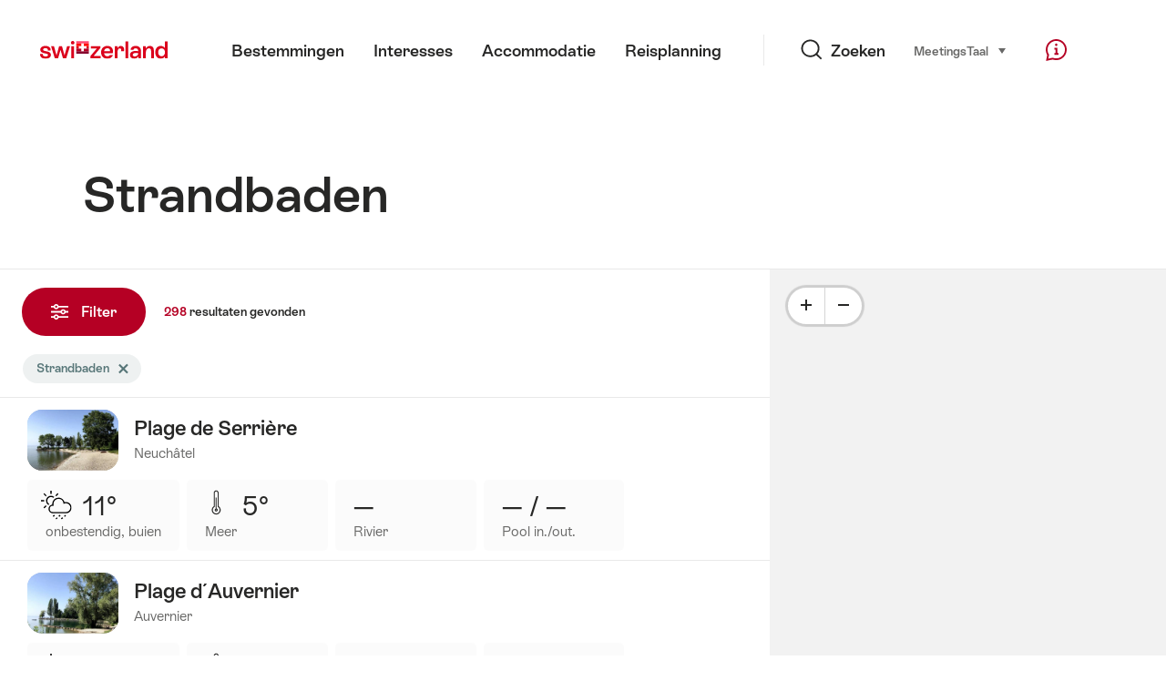

--- FILE ---
content_type: text/html;charset=UTF-8
request_url: https://sospo.myswitzerland.com/zwemweer/meer/?p=2
body_size: 36630
content:
<!DOCTYPE html>
<html class="no-js" dir="ltr" itemscope lang="nl">
<head>
    <meta charset="utf-8">
    <meta content="width=device-width, initial-scale=1.0" name="viewport">
    <meta content="app-id=588419227" name="apple-itunes-app">
    <meta content="app-id=com.myswitzerland.familyapp&amp;hl=de" name="google-play-app">

    <!-- Google Tag Manager -->
    <script>
  (function(w, d, s, l, i) {
    w[l] = w[l] || [];w[l].push({
      'gtm.start' : new Date().getTime(),
      event : 'gtm.js'
    });
    var f = d.getElementsByTagName(s)[0],
      j = d.createElement(s),
      dl = l != 'dataLayer' ? '&l=' + l : '';
    j.async = true;
    j.src = 'https://www.googletagmanager.com/gtm.js?id=' + i + dl;f.parentNode.insertBefore(j, f);
  })(window, document, 'script', 'dataLayer', 'GTM-K3Q6QXG');
</script>
    <!-- End Google Tag Manager -->

    <meta content="/assets/img/graphics/mstile-310x310.png" name="msapplication-TileImage">
    <link href="/assets/img/graphics/favicon-16x16.png" rel="icon" sizes="16x16" type="image/png">
    <link href="/assets/img/graphics/favicon-32x32.png" rel="icon" sizes="32x32" type="image/png">
    <link href="/assets/img/graphics/favicon-96x96.png" rel="icon" sizes="96x96" type="image/png">
    <link href="/assets/img/graphics/android-icon-192x192.png" rel="icon" sizes="192x192" type="image/png">
    <link href="/assets/img/graphics/apple-touch-icon-180x180.png" rel="apple-touch-icon" sizes="180x180" type="image/png">
    <link as="font" crossorigin href="/assets/fonts/STAllegra-Semibold.woff2" rel="preload" type="font/woff2">
    <link as="font" crossorigin href="/assets/fonts/STAllegra-Regular.woff2" rel="preload" type="font/woff2">

    <title>strandbaden Zwitserland | Zwitserland Toerisme</title>
    <meta content="Actuele informatie over alle strandbaden. Prijzen, openingstijden, infrastructuur en temperaturen." name="description">

    
    <meta name="robots" content="index, follow">
    <link rel="canonical" href="https://sospo.myswitzerland.com/zwemweer/meer/?p=2"/>
    <link rel="alternate" hreflang="de" href="https://sospo.myswitzerland.com/badewetter/seebad/?p=2"/><link rel="alternate" hreflang="en" href="https://sospo.myswitzerland.com/lakesides-swimming-pools/lake/?p=2"/><link rel="alternate" hreflang="fr" href="https://sospo.myswitzerland.com/meteo-des-plages/lac/?p=2"/><link rel="alternate" hreflang="it" href="https://sospo.myswitzerland.com/temperature-balneari/stabilimento-lacustre/?p=2"/><link rel="alternate" hreflang="es" href="https://sospo.myswitzerland.com/zonas-de-bano/lago/?p=2"/><link rel="alternate" hreflang="nl" href="https://sospo.myswitzerland.com/zwemweer/meer/?p=2"/><link rel="alternate" hreflang="pt" href="https://sospo.myswitzerland.com/lakesides-swimming-pools-pt/lake/?p=2"/><link rel="alternate" hreflang="pl" href="https://sospo.myswitzerland.com/jeziora-baseny/jezioro/?p=2"/><link rel="alternate" hreflang="ru" href="https://sospo.myswitzerland.com/lakesides-swimming-pools-ru/lake/?p=2"/><link rel="alternate" hreflang="zh" href="https://sospo.myswitzerland.com/lakesides-swimming-pools-zh/lake/?p=2"/><link rel="alternate" hreflang="ja" href="https://sospo.myswitzerland.com/lakesides-swimming-pools-ja/lake/?p=2"/><link rel="alternate" hreflang="zo" href="https://sospo.myswitzerland.com/lakesides-swimming-pools-zo/lake/?p=2"/><link rel="alternate" hreflang="ko" href="https://sospo.myswitzerland.com/lakesides-swimming-pools-ko/lake/?p=2"/><link rel="alternate" hreflang="ar" href="https://sospo.myswitzerland.com/lakesides-swimming-pools-ar//?p=2"/>
    <!-- Open Graph data -->
    <meta content="article" property="og:type">
    <meta content="strandbaden Zwitserland" property="og:title">
    <meta content="Actuele informatie over alle strandbaden. Prijzen, openingstijden, infrastructuur en temperaturen." property="og:description">
    <!-- Schema.org markup for Google+ -->
    <meta content="strandbaden Zwitserland" itemprop="name">
    <meta content="Actuele informatie over alle strandbaden. Prijzen, openingstijden, infrastructuur en temperaturen." itemprop="description">
    <!-- Twitter Card data -->
    <meta content="summary" name="twitter:card">
    <meta content="strandbaden Zwitserland" name="twitter:title">
    <meta content="Actuele informatie over alle strandbaden. Prijzen, openingstijden, infrastructuur en temperaturen." name="twitter:description">

    <script id="svgicons-script">
  (function (url, revision) {
    var storage = window.localStorage || {};
    if (!storage.svgicons || storage.svgicons_revision != revision) {
      document.write('<link rel="preload as="image" data-revision="' + revision + '" href="' + url + '" id="svgicons">');
    } else {
      document.write('<meta name="svgicons" data-revision="' + revision + '" content="' + url + '" id="svgicons">');
    }
  })( "/assets/img/svg-sprite.svg", '394faaf041a0d50e82b4484d91e7cbd53792b4c9bf06cd4ddf13a7dc655d3065');

  // The revision (second parameter) should change whenever the svg sprite (json) changes.
  // e.g. you can use the modification timestamp of the json file.
</script>

    <script>
  window.app_config = {
    language: document.querySelector("html").getAttribute("lang"),
    assetsDirectory: "/assets",
    locale: {
      watchlist: {
        storage: "watchlist",
        defaultName: "Mijn kijklijst",
        removed: "Favoriet is verwijderd"
      },
      autocomplete: {
        selected: "${value}. ${selected} van ${total} geselecteerd..",
        complete: "Jij selectie: ${value}",
        found: "${count} Voorstellen. Selectie met pijl-omhoog of pijl-omlaag.",
        notfound: "Geen geschikte suggesties gevonden."
      },
      date: {
        "date-picker-instruction": "Gebruik de pijltoetsen om de datum te selecteren",
        firstDayOfWeek: 1,
        dateFormat: null,
        today: "Vandaag",
        disabled: "Niet beschikbaar",
        "prev-month": "een maand terug ",
        "next-month": "Een maand vooruit",
        months: [
          "Januari",
          "Februari",
          "Maart",
          "April",
          "Mei",
          "Juni",
          "Juli",
          "Augustus",
          "September",
          "Oktober",
          "November",
          "December"
        ],
        monthsShort: [
          "Jan",
          "Feb",
          "Maa",
          "Apr",
          "Mei",
          "Jun",
          "Jul",
          "Aug",
          "Sep",
          "Okt",
          "Nov",
          "Dec"
        ],
        weekdays: [
          "Zondag",
          "Maandag",
          "Dinsdag",
          "Woensdag",
          "Donderdag",
          "Vrijdag",
          "Zaterdag"
        ],
        weekdaysShort: [
          "Zo",
          "Ma",
          "Di",
          "Wo",
          "Do",
          "Vr",
          "Za"
        ]
      },
      formerrors: {
        required: "'{label}\u2019 moet worden ingevuld",
        email: "'{label}\u2019 moet een e-mailadres zijn",
        url: "'{label}\u2019 debe ser una URL v\u00E0lida ",
        tel: "'{label}\u2019 is geen telefoonnummer",
        maxLength: "'{label}\u2019 moet kleiner zijn dan '{maxLength}' letters",
        minLength: "{label}\u2019 moet meer zijn dan '{maxLength}' letters",
        equal: "'{label}\u2019 is niet hetzelfde als '{originalLabel}'",
        custom: "'{label}\u2019 niet correct"
      },
      geolocation: {
        PERMISSION_DENIED: 'Der Benutzer hat die Ermittlung der Position nicht erlaubt.',
        POSITION_UNAVAILABLE: 'Die Position ist nicht verfügbar.',
        TIMEOUT: 'Das Zeitlimit für die Ermittlung der Position wurde überschritten.',
        UNKNOWN_ERROR: 'Unbekannter Fehler bei der Ermittlung der Position.'
      },
      map: {
        "copyright-swisstopo": "Geodaten © swisstopo"
      },
      weather: {
        w1: "zonnig",
        w2: "zon en mist",
        w3: "bewolkt",
        w4: "onbestendig, buien",
        w5: "onbestendig, onweer",
        w6: "onbestendig, sneeuw",
        w7: "onbestendig, onweer",
        w8: "onbestendig, sneeuwregen",
        w9: "onbestendig, onweer",
        w10: "licht bewolkt",
        w11: "licht bewolkt, buien",
        w12: "licht bewolkt, onweer",
        w13: "licht bewolkt, sneeuwbuien",
        w14: "licht bewolkt, onweer",
        w15: "licht bewolkt, sneeuwregenbuien",
        w16: "licht bewolkt, onweer",
        w17: "mist",
        w18: "zwaar bewolkt",
        w19: "overwegend zwaar bewolkt",
        w20: "bewolkt en regenachtig",
        w21: "bewolkt en sneeuwval",
        w22: "bewolkt, sneeuwregen",
        w23: "zware regenval",
        w24: "zware sneeuwval",
        w25: "bewolkt, buien",
        w26: "bewolkt, onweer",
        w27: "bewolkt, sneeuwval",
        w28: "bewolkt, onweer",
        w29: "bewolkt, sneeuwregenbuien",
        w30: "bewolkt, onweer"
      },
      overlay: {
        closeButton: 'Overlay schliessen',
        iframeNotAccessible: 'Dieses Element ist nicht barrierefrei zugänglich.'
      }
    },
    google: {
      maps: {
        key: "AIzaSyCYlPxaWedZYP-fURKWamK6rtJb24LIiCo"
      }
    },
    algolia: {
      app: "LMQVZQEU2J",
      key: "913f352bafbf1fcb6735609f39cc7399",
      index: "myst_nl",
      searchResultsUrl: "//www.myswitzerland.com/nl/search",
      facetTypes: {
        Accommodation: "Accommodation",
        Art: "Kunst",
        Climate_Overview_Page: "Klimaat",
        Default_Page: "Pagina",
        Event: "Event",
        Experience: "Interesses",
        Finder_Page: "Filter pagina",
        Food: "Eten \u0026 Drinken",
        Form: "Formulier",
        Home_Page: "Homepage",
        Info_Overview_Page: "Informatie",
        Info_Section_Page: "Informatie",
        Info: "Page",
        Landing_Page: "Pagina",
        News: "Nieuws",
        Offer: "Aanbod",
        Organisation: "Organisation",
        Place: "Plaats",
        Planning_Information: "Planning Information",
        Recipe: "Recept",
        Restaurant: "Restaurant",
        Root_Page: "Pagina",
        Route: "Routes",
        Storytelling_Page: "Story",
        Touristic_Object_Overview_Page: "Touristic objects overview",
        Whitelabel_Page: "Partners",
      }
    },
    guidle: {
      apiPois: 'https://www.guidle.com/m_ekUNmn/Schweiz-Tourismus/Webcams/?language={lang}',
      apiDetail: 'https://www.guidle.com/m_ekUNmn/Schweiz-Tourismus/Webcams/?templateVariant=json&offerIds={id}&language={lang}',
      apiHistory: 'https://www.guidle.com/api/rest/2.0/webcam/historic-pictures/{id}'
    }
  }
</script>

<script async src="https://www.googletagservices.com/tag/js/gpt.js"></script>
    <script>
  if (window.matchMedia && window.matchMedia('(prefers-color-scheme: dark)').matches) {
    const darkStyles = "/assets/css/ui-dark.css?d673430d1f20ac2969c0355a760faf7121ac19427cb1d0f9dfcc641b0f7e230e";
    document.write(`<link href="${darkStyles}" rel="stylesheet">`);
  } else {
    const styles = "/assets/css/ui.css?ae9b86d705dfc488a6f403346e2bd218b37ba8e8604f86f4ab5a6a3c16706cdc";
    document.write(`<link href="${styles}" rel="stylesheet">`);
  }
</script>
<noscript>
    <link rel="stylesheet" href="/assets/css/ui.css?ae9b86d705dfc488a6f403346e2bd218b37ba8e8604f86f4ab5a6a3c16706cdc">
</noscript>

</head>

<body data-place-name="Locatie zoeken" data-seo-index="true">
<div id="body">
    <header class="Header" data-js-autobreak="small" data-js-nav id="Header">
    <p aria-level="1" class="visuallyhidden" role="heading">Surfen op myswitzerland.com</p>
    <nav aria-describedby="Skiplinks--h2" class="Skiplinks" data-js-skiplinks id="Skiplinks">
        <h2 class="visuallyhidden" id="Skiplinks--h2">Snellink</h2>
        <ul>
            <li><a accesskey="1" href="#main-content" title="[ALT + 1]">Inhoud</a></li>
            <li><a accesskey="2" href="/" title="[ALT + 2]">Startpagina</a></li>
            <li><a accesskey="3" href="#headermainnav" title="[ALT + 3]">Navigatie</a></li>
            <li><a accesskey="4" href="#TO_BE_DEFINED" title="[ALT + 4]">Sitemap</a></li>
            <li><a accesskey="5" aria-expanded="false" data-flyout='{"focusInside":"input"}' data-js-flyout href="#searchOverlay" title="[ALT + 5]">Direct zoeken</a></li>
        </ul>
    </nav>

    <div class="Overlay is-collapsed" data-flyout='{"syncstate":{"html, body":"is-overlaid"},"openAnimated":true,"closeAnimated":true,"arrowElements":false,"history":"searchOverlay"}' id="searchOverlay">
        <button class="Overlay--close" data-flyout-el="close" type="button">
            <span class="visuallyhidden">Navigatie sluiten</span>
        </button>
        <div class="Overlay--content">
            <div class="Search" data-imageconfig="w_{w},h_{h},c_fill,g_auto,f_auto,q_auto,e_sharpen:50/" data-imagepath="https://media.myswitzerland.com/image/fetch/" data-js-search data-minlength="2" data-path="https://www.myswitzerland.com/nl">
    <div class="js-search--app">
        <script type="application/json">
            {
                "searchLegend": "Zoeken",
                "placeholder": "Zoeken op trefwoorden",
                "searchButton": "Zoeken",
                "resultsFound": "resultaten",
                "showAll": "Alles weergeven",
                "showPage": "Pagina weergeven"
            }
        </script>
    </div>
</div>

        </div>
        <button class="FocusOnly" data-flyout-el="close" type="button">Navigatie sluiten</button>
    </div>

    <div class="Header--nav is-hidden-mobilenav" data-js-autobreak="small">
        <div class="Header--nav--logo">
            <a class="HeaderLogo" href="//www.myswitzerland.com/nl/" id="headerlogo" title="MySwitzerland">
    <span class="HeaderLogo--picto Icon" data-picto="logo-switzerland-flag">
        <svg aria-hidden="true"><use xlink:href="#picto-logo-switzerland-flag"></use></svg>
    </span>
</a>


        </div>

        <div class="Header--navLeft">
            <div class="Header--nav--main ResponsiveHolder" data-js-responsive-content='{"target":"headermainnav","breakpoint":"tablet-portrait","type":"above"}'>
                <nav class="HeaderMainNav" id="headermainnav">
                    <h2 class="visuallyhidden">Hoofdnavigatie</h2>
                    <ul class="HeaderMainNav--list">
                        <li><a class="HeaderMainNav--link" href="https://www.myswitzerland.com/nl/bestemmingen/"> <span class="HeaderMainNav--link--text">Bestemmingen</span></a></li>
                        <li><a class="HeaderMainNav--link" href="https://www.myswitzerland.com/nl/interesses/"> <span class="HeaderMainNav--link--text">Interesses</span></a></li>
                        <li><a class="HeaderMainNav--link" href="https://www.myswitzerland.com/nl/accommodatie/"> <span class="HeaderMainNav--link--text">Accommodatie</span></a></li>
                        <li><a class="HeaderMainNav--link" href="https://www.myswitzerland.com/nl/reisplanning/"> <span class="HeaderMainNav--link--text">Reisplanning</span></a></li>
                    </ul>
                </nav>
            </div>
        </div>
        <div class="Header--nav--services" data-hidden="true" data-js-collapsible='{"group":"subnav","syncstate":{".Header--nav":"is-servicenav-open"}}' id="headerservicenavcontainer">
            <h2 class="visuallyhidden">Zoeken</h2>
            <a aria-expanded="false" class="HeaderSearch" data-flyout-target="searchOverlay" data-flyout='{"focusInside":"input"}' data-js-flyout href="#searchOverlay">
                <span class="Icon" data-picto="service-search">
                    <svg aria-hidden="true"><use xlink:href="#picto-service-search"></use></svg>
                </span>
                <span class="HeaderSearch--text">Zoeken</span>
            </a>
        </div>
        <div class="Header--nav--meta ResponsiveHolder" data-js-responsive-content='{"target":"headermetanav","breakpoint":"tablet-portrait","type":"above"}'>
            <div class="HeaderMetaNav" id="headermetanav">
    <h2 class="visuallyhidden">Taal, regio en belangrijke links</h2>
    <ul class="HeaderMetaNav--list">
        <li class="HeaderMetaNav--item">
            <a class="" href="https://www.myswitzerland.com/meetings/"> Meetings </a>
        </li>

        <li class="HeaderMetaNav--item">
            <div class="Flyout HeaderMetaNav--languages bottom">
                <a href="#u86" class="Flyout--trigger" data-js-flyout="true" aria-controls="u86" aria-expanded="false">
                    <span class="Icon before inline" data-picto="globe">
                        <svg aria-hidden="true"><use xlink:href="#picto-globe"></use></svg>
                    </span>
                    Taal
                    <span class="visuallyhidden">selecteren (klikken om weertegeven)</span>
                </a>
                <div class="Flyout--content is-collapsed" id="u86">
                    <div class="Flyout--content--inner" data-js-selfalign>
                        <div class="HeaderMetaNav--languages">
    <ul class="LinkList menu">
        
        <li>
            <a class="Link black small" href="https://sospo.myswitzerland.com/badewetter/seebad/?p=2">Deutsch</a>
        </li>
        
        <li>
            <a class="Link black small" href="https://sospo.myswitzerland.com/lakesides-swimming-pools/lake/?p=2">English</a>
        </li>
        
        <li>
            <a class="Link black small" href="https://sospo.myswitzerland.com/meteo-des-plages/lac/?p=2">Français</a>
        </li>
        
        <li>
            <a class="Link black small" href="https://sospo.myswitzerland.com/temperature-balneari/stabilimento-lacustre/?p=2">Italiano</a>
        </li>
        
        <li>
            <a class="Link black small" href="https://sospo.myswitzerland.com/zonas-de-bano/lago/?p=2">Español</a>
        </li>
        
        <li>
            <a class="Link black small is-active" href="https://sospo.myswitzerland.com/zwemweer/meer/?p=2">Nederlands</a>
        </li>
        
        <li>
            <a class="Link black small" href="https://sospo.myswitzerland.com/lakesides-swimming-pools-pt/lake/?p=2">Português</a>
        </li>
        
        <li>
            <a class="Link black small" href="https://sospo.myswitzerland.com/jeziora-baseny/jezioro/?p=2">Polski</a>
        </li>
        
        <li>
            <a class="Link black small" href="https://sospo.myswitzerland.com/lakesides-swimming-pools-ru/lake/?p=2">Русский</a>
        </li>
        
        <li>
            <a class="Link black small" href="https://sospo.myswitzerland.com/lakesides-swimming-pools-zh/lake/?p=2">中文简体</a>
        </li>
        
        <li>
            <a class="Link black small" href="https://sospo.myswitzerland.com/lakesides-swimming-pools-ja/lake/?p=2">日本語</a>
        </li>
        
        <li>
            <a class="Link black small" href="https://sospo.myswitzerland.com/lakesides-swimming-pools-zo/lake/?p=2">中文繁体</a>
        </li>
        
        <li>
            <a class="Link black small" href="https://sospo.myswitzerland.com/lakesides-swimming-pools-ko/lake/?p=2">한국어</a>
        </li>
        
        <li>
            <a class="Link black small" href="https://sospo.myswitzerland.com/lakesides-swimming-pools-ar//?p=2">العربية</a>
        </li>
    </ul>
</div>

                        
                        <button class="FocusOnly" data-flyout-el="close" type="button">Taal sluiten</button>
                    </div>
                </div>
            </div>
        </li>
    </ul>
</div>

        </div>
        <nav class="HeaderServiceNav">
            <h2 class="visuallyhidden">Service Navigation</h2>
            <ul class="HeaderServiceNav--list">
                <li>
                    <a href="//help.myswitzerland.com/hc/" class="HeaderServiceNav--link" data-js-tooltip="bottom compact t-xxs t-red t-bold" title="Hulp &amp; Contact">
                        <span class="Icon red" data-picto="service-contact">
                            <svg aria-hidden="true"><use xlink:href="#picto-service-contact"></use></svg>
                        </span>
                        <span class="visuallyhidden">Hulp &amp; Contact</span>
                    </a>
                </li>
                <li class="is-visible-tablet-portrait">
                    <a href="" class="HeaderServiceNav--link" data-js-tooltip="bottom compact t-xxs t-red t-bold" title="In mijn omgeving">
                        <span class="Icon red" data-picto="service-around-me">
                            <svg aria-hidden="true"><use xlink:href="#picto-service-around-me"></use></svg>
                        </span>
                        <span class="visuallyhidden">In mijn omgeving</span>
                    </a>
                </li>
            </ul>
        </nav>
    </div>
    <div class="HeaderMobile" data-js-autobreak="small">
    <div class="HeaderMobile--header">
        <a class="HeaderLogo" href="//www.myswitzerland.com/nl/" id="headerlogo" title="MySwitzerland">
    <span class="HeaderLogo--picto Icon" data-picto="logo-switzerland-flag">
        <svg aria-hidden="true"><use xlink:href="#picto-logo-switzerland-flag"></use></svg>
    </span>
</a>



        <button aria-controls="mobilenav" aria-expanded="false" class="HeaderMobile--toggle" data-js-flyout>
            <span class="HeaderMobile--toggle--label"> Menu <span class="visuallyhidden">Navigatie openen</span>
            </span>
        </button>
    </div>
    <div class="HeaderMobile--nav is-collapsed" data-flyout='{"syncstate":{"#Header, html":"is-mobile-open"},"closeAnimated":true,"arrowElements":"[aria-controls], a[href]"}' id="mobilenav">
        <div class="HeaderMobile--nav--main">
            <div class="HeaderMobile--nav--head">
                <button class="HeaderMobile--nav--close" data-flyout-el="close">
                    <span class="visuallyhidden">Navigatie sluiten</span>
                </button>
                <h2 class="visuallyhidden">Zoeken</h2>
<a aria-expanded="false" class="HeaderSearch" data-flyout='{"focusInside":"input","syncstate":{".HeaderMobile--nav":"is-search-open"},"openAnimated":true,"closeAnimated":true}' data-js-flyout href="#searchOverlay">
    <span class="Icon" data-picto="service-search">
        <svg aria-hidden="true"><use xlink:href="#picto-service-search"></use></svg>
    </span>
    <span class="HeaderSearch--text">Zoeken</span>
</a>

            </div>
            <div class="HeaderMobile--nav--body">
                <nav class="HeaderMobileMainNav">
                    <h2 class="visuallyhidden">Hoofdnavigatie</h2>
                    <ul class="HeaderMobileMainNav--list">
                        <li><a class="HeaderMobileMainNav--link home" href="/">Home</a></li>
                        <li><a class="HeaderMobileMainNav--link" href="https://www.myswitzerland.com/nl/bestemmingen/"> Bestemmingen </a></li>
                        <li><a class="HeaderMobileMainNav--link" href="https://www.myswitzerland.com/nl/interesses/"> Interesses </a></li>
                        <li><a class="HeaderMobileMainNav--link" href="https://www.myswitzerland.com/nl/accommodatie/"> Accommodatie </a></li>
                        <li><a class="HeaderMobileMainNav--link" href="https://www.myswitzerland.com/nl/reisplanning/"> Reisplanning </a></li>
                    </ul>
                </nav>
                <div class="ResponsiveHolder" data-js-responsive-content='{"target":"headermetanav","breakpoint":"tablet-portrait","type":"below"}'></div>
            </div>
            <div class="HeaderMobile--nav--foot">
                <div class="HeaderServiceNavMobile" data-js-headerservicenavmobile id="HeaderServiceNavMobile">
    <h2 class="visuallyhidden">Service Navigation</h2>
    <ul class="HeaderServiceNavMobile--list">
        <li>
            <a class="HeaderServiceNavMobile--item--link" data-js-headerservicenavmobile-el href="">
                <span class="Icon" data-picto="location">
                    <svg aria-hidden="true"><use xlink:href="#picto-location"></use></svg>
                </span>
                <span class="HeaderServiceNavMobile--item--link--text">Plattegrond</span>
            </a>
        </li>
        <li>
            <a class="HeaderServiceNavMobile--item--link" data-js-headerservicenavmobile-el href="">
                <span class="Icon" data-picto="service-contact">
                    <svg aria-hidden="true"><use xlink:href="#picto-service-contact"></use></svg>
                </span>
                <span class="HeaderServiceNavMobile--item--link--text">Hulp &amp; Contact</span>
            </a>
        </li>
    </ul>
</div>

            </div>
        </div>
        <div class="HeaderMobile--nav--sub ResponsiveHolder" data-js-responsive-content='{"target":"headersubnav","breakpoint":"tablet-portrait","type":"below"}'></div>
    </div>
</div>
    <div class="Header--background"></div>
</header>


    <div class="site-content" id="main-content" role="main">
        <div data-filter-update="pageheader">
            <header class="StageTitle compact">
    <div class="StageTitle--content">
        <div class="StageTitle--main">
            <h1 class="StageTitle--title">Strandbaden </h1>
        </div>
    </div>
</header>
        </div>
        <script>
  window.filterFormToUrl = function (form) {
    var config = {};
    [].forEach.call(form.querySelectorAll('[data-url-sort],[data-default-value]'), function (el) {
      var param = el.getAttribute('data-param') || el.getAttribute('name');
      config[param] = {
        default: el.getAttribute('data-default-value') || '',
        sort: parseInt(el.getAttribute('data-url-sort'), 10) || 0,
        maxIndex: parseInt(el.getAttribute('data-allow-index'), 10) || 0,
        urlPlaceholder: el.getAttribute('data-url-placeholder')
      };
    });
    [].forEach.call(form.elements, function (el) {
      var param = el.getAttribute('name');
      if (param && !config[param]) {
        config[param] = {
          default: '',
          sort: 0,
          maxIndex: 0,
          urlPlaceholder: null
        };
      }
    });

    function convertFormData(form) {
      var key,
        hash = {},
        array = [];
      for (key in config) {
        hash[key] = config[key];
        hash[key].values = [];
        hash[key].key = key;
        array.push(hash[key]);
      }
      [].forEach.call(form.elements, function (el) {
        var name = el.name;
        var value = el.value;
        var type = el.type;
        if (
          name &&
          !el.disabled &&
          type !== 'submit' &&
          type !== 'reset' &&
          type !== 'button' &&
          ((type !== 'radio' && type !== 'checkbox') || el.checked) &&
          hash[name]
        ) {
          hash[name].values.push(value);
        }
      });
      return array;
    }

    function generateURL(form) {
      var path = [];
      var query = [];
      var noIndex = false;
      var item;

      function addTo(path, value) {
        if (item.values.length > item.maxIndex) {
          noIndex = true;
        }
        path.unshift(value);
      }

      var data = convertFormData(form);
      data = data.sort(function (a, b) {
        if (a.sort !== b.sort) {
          return a.sort - b.sort;
        }
        if (a.key < b.key) {
          return -1;
        }
        if (a.key > b.key) {
          return 1;
        }
        return 0;
      });
      for (var i = data.length - 1; i >= 0; i--) {
        item = data[i];
        item.value = item.values.sort().join('.');
        if (typeof item.urlPlaceholder === 'string') {
          if (item.value !== item.default || (item.urlPlaceholder && path.length > 0)) {
            addTo(path, (item.value || '').replace(/\s/g, '-') || item.urlPlaceholder);
          }
        } else {
          if (item.value !== item.default) {
            addTo(query, item.key + '=' + encodeURIComponent(item.value));
          }
        }
      }
      if (noIndex) {
        query.push('noidx=1');
      }
      var pathString = path.join('/');
      if (pathString) {
        pathString = '/' + pathString + '/';
      }
      var queryString = query.join('&');
      if (queryString) {
        pathString += '?' + queryString;
      }
      return pathString;
    }

    var formUrl = generateURL(form);
    if (!formUrl.startsWith('/')) {
      formUrl = '/' + formUrl;
    }
    var pageUrl = "/zwemweer";
    return pageUrl + formUrl;
  }

  window.filterFormToCountUrl = function (form) {
    var query = jQuery.param(
      jQuery(form).serializeArray().sort(function (a, b) {
        return a.name < b.name ? -1 : a.name === b.name ? 0 : 1;
      })
    );
    var resultCountUrl = "/getcountresults";
    return resultCountUrl + "?" + query;
  };

  var validateRegionFilter = function (input) {
    var formEl = input.form;
    var groupEl = formEl.querySelector('.FilterRegion');
    var inputRegion = groupEl.querySelector('input[name=place]');
    var inputRadius = groupEl.querySelector('select');
    var outputRadius = groupEl.querySelector('input[name=rad]');
    var value = inputRegion.value && inputRadius.value;
    if (value != outputRadius.value) {
      outputRadius.value = value;
      var evt = document.createEvent('Event');
      evt.initEvent('change', true, false);
      outputRadius.dispatchEvent(evt);
    }
  }
</script>



<form class="Filter" data-js-filter='{"update":"","map":{"input":"map"}}' id="filteru62" action="/" method="GET">
    <div class="Filter--cockpit" data-filter-el="cockpit" data-flyout='{"syncstate":{"#filterviewu63":"is-cockpit-opened","html":"is-filter-visible"},"focusInside":true,"openAnimated":true,"closeAnimated":true,"arrowElements":false,"reposition":false,"autoScroll":true,"restoreScroll":false}' id="filtercockpit">
        <aside class="FilterCockpit" aria-label="Filter Cockpit">
    <div class="FilterCockpit--header">
        <h2 class="FilterCockpit--header--title">
            Filter <span class="visuallyhidden">- Filter de resultaten en wijzig de weergave</span>
        </h2>
        <div class="FilterCockpit--header--results">
            <span class="FilterCockpit--header--count">298</span> resultaten
        </div>
        <button class="FilterCockpit--close" data-flyout-el="close" type="button">
            <span class="visuallyhidden">Afsluiten</span>
        </button>
        <button class="Button icon-after small red FilterHeader--filterToggle expanded" type="button" data-flyout-el="close">
            Afsluiten <span class="Icon after inline" data-icon="close-small"></span>
        </button>
    </div>
    <div class="FilterCockpit--inner" data-filter-update="cockpit">
        <ul class="FilterCockpit--sections">
            <li>
                <fieldset class="FilterCockpitSection js-FilterSection">
    <legend class="FilterCockpitSection--legend">
        <h3 class="FilterCockpitSection--title">
            <button aria-controls="u73" aria-expanded="true" class="FilterCockpitSection--button" type="button">Locatie</button>
        </h3>
    </legend>
    <div class="FilterCockpitSection--body" data-hidden="false" data-js-collapsible='{"animateSize":true,"savestate":true}' id="u73">
        <div class="FilterCockpitSection--body--inner">
            <div class="FilterRegion">
    <div data-js-regionchooser>
        <script id="filterRegionScript">
            document.getElementById("filterRegionScript").fn = {
                render : function() {
                    with(this){return _c('div', {
                        staticClass : "FilterRegion--form"
                    }, [ _c('div', {
                        staticClass : "FilterRegion--search",
                        class : {
                            "has-value" : region.selectedLabel
                        }
                    }, [ _c('div', {
                        staticClass : "BasicInput"
                    }, [ _c('label', {
                        staticClass : "visuallyhidden",
                        attrs : {
                            "for" : id + "_region"
                        }
                    }, [ _v(_s(locale.region)) ]), _v(" "), _c('input', {
                        directives : [ {
                            name : "model",
                            rawName : "v-model",
                            value : (region.selectedLabel),
                            expression : "region.selectedLabel"
                        } ],
                        attrs : {
                            "data-default-flyout-title" : locale.defaultTitle,
                            "data-default-values" : defaultRegionLabels.join(","),
                            "data-values" : JSON.stringify(Object.values(region.values)),
                            "id" : id + "_region",
                            "placeholder" : locale.regionPlaceholder,
                            "autocomplete" : "on",
                            "data-js-autocomplete" : '{"autoselect":true}',
                            "type" : "text"
                        },
                        domProps : {
                            "value" : (region.selectedLabel)
                        },
                        on : {
                            "blur" : function($event) {
                                return onBlur()
                            },
                            "input" : function($event) {
                                if ($event.target.composing) return;
                                $set(region, "selectedLabel", $event.target.value)
                            }
                        }
                    }), _v(" "), _c('button', {
                        staticClass : "FilterRegion--reset",
                        attrs : {
                            "type" : "button"
                        },
                        on : {
                            "click" : function($event) {
                                return resetRegion()
                            }
                        }
                    }, [ _c('span', {
                        staticClass : "Icon",
                        attrs : {
                            "data-icon" : "remove"
                        }
                    }), _v(" "), _c('span', {
                        staticClass : "visuallyhidden"
                    }, [ _v(_s(locale.selectNoRegion)) ]) ]) ]) ]) ])}
                },
                staticRenderFns : [],
                data : {
                    id : "u43",
                    regionInput : "inputRegion",
                    locale : {
                        region : "Regio",
                        regionPlaceholder : "Locatie zoeken",
                        defaultTitle : "Populaire zoeken",
                        notFound : "Geen regio gevonden",
                        selectNoRegion : "Geen regio selecteren"
                    },
                    region : {
                        values : {"aadorf":"Aadorf","aarau":"Aarau","aarberg":"Aarberg","aarburg":"Aarburg","aaretal":"Aaretal","aargau":"Aargau","aathal-seegraeben":"Aathal-Seegräben","adelboden":"Adelboden","adelboden-frutigen":"Adelboden - Frutigen","adliswil":"Adliswil","adula":"Adula","aegerital":"Ägerital","aesch":"Aesch","aesch-lu":"Aesch LU","aeschi-be":"Aeschi BE","aeschi-so":"Aeschi SO","aetigkofen":"Aetigkofen","affoltern-am-albis":"Affoltern am Albis","agno":"Agno","aigle":"Aigle","albulatal-berguen":"Albulatal / Bergün","aletsch-arena":"Aletsch Arena","allschwil":"Allschwil","alpes-fribourgeoises":"Alpes Fribourgeoises","alpnachstad":"Alpnachstad","altdorf":"Altdorf","altendorf":"Altendorf","altnau":"Altnau","altstaetten-sg":"Altstätten SG","amden":"Amden","amden-weesen":"Amden-Weesen","amriswil":"Amriswil","andeer":"Andeer","andelfingen":"Andelfingen","andermatt-sedrun-disentis":"Andermatt Sedrun Disentis","andermatt-urserntal":"Andermatt - Urserntal","anzere":"Anzère","appenzell":"Appenzell","appenzell-ausserrhoden":"Appenzell Ausserrhoden","appenzell-innerrhoden":"Appenzell Innerrhoden","appenzellerland":"Appenzellerland","arbon":"Arbon","arlesheim":"Arlesheim","arosa":"Arosa","arosa-lenzerheide":"Arosa - Lenzerheide","arth-goldau":"Arth-Goldau","ascona":"Ascona","astano":"Astano","aubonne":"Aubonne","auenstein":"Auenstein","auvernier":"Auvernier","avenches":"Avenches","avenches-payerne-et-env":"Avenches - Payerne et env.","baar":"Baar","bad-ragaz":"Bad Ragaz","bad-ragaz-surrounding":"Bad Ragaz Surrounding","bad-zurzach":"Bad Zurzach","baden":"Baden","baden-brugg-zurzach":"Baden, Brugg, Zurzach","baech":"Bäch","baldegg":"Baldegg","balgach":"Balgach","balsthal":"Balsthal","balzers":"Balzers","basel":"Basel","basel-and-surrounding":"Basel and surrounding","basel-regio":"Basel Regio","baselland":"Baselland","bassersdorf":"Bassersdorf","bauen":"Bauen","bauma":"Bauma","beatenberg":"Beatenberg","beckenried":"Beckenried","beinwil-am-see":"Beinwil am See","bellinzona":"Bellinzona","bellinzona-biasca":"Bellinzona - Biasca","belp":"Belp","berguen-bravuogn":"Bergün / Bravuogn","beringen":"Beringen","bern":"Bern","bern-and-surrounding":"Bern and surrounding","bern-regio":"Bern Regio","berneck":"Berneck","berner-jura":"Berner Jura","berner-oberland":"Berner Oberland","beromuenster":"Beromünster","bettmeralp":"Bettmeralp","bevaix":"Bevaix","bevilard":"Bévilard","bibern-sh":"Bibern SH","biberstein":"Biberstein","bichelsee-balterswil":"Bichelsee-Balterswil","biel":"Biel","biglen-ie":"Biglen i.E.","birsfelden":"Birsfelden","bischofszell":"Bischofszell","bissone":"Bissone","blatten-belalp":"Blatten-Belalp","bodenmeer":"Bodenmeer","boenigen":"Bönigen","boltigen":"Boltigen","boncourt":"Boncourt","bottighofen":"Bottighofen","bottmingen-binningen":"Bottmingen-Binningen","boveresse":"Boveresse","breiten-moerel-filet-bister":"Breiten-Mörel-Filet-Bister","breitenbach":"Breitenbach","bremgarten-ag":"Bremgarten AG","bremgarten-b-bern":"Bremgarten b. Bern","brienz":"Brienz","brienzersee":"Brienzersee","brig":"Brig","brig-and-surrounding":"Brig and surrounding","brigels-andiast-waltensburg":"Brigels Andiast Waltensburg","brigels-breil":"Brigels / Breil","brigerbad":"Brigerbad","brissago-isole-di-brissago":"Brissago / Isole di Brissago","broc":"Broc","brugg-ag":"Brugg AG","brunnen":"Brunnen","bubikon":"Bubikon","buchs-sg":"Buchs SG","buelach":"Bülach","buendner-herrschaft":"Bündner Herrschaft","bueren-a-a":"Büren a. A.","buesingen":"Büsingen","buetschwil":"Bütschwil","buetzberg":"Bützberg","bulle":"Bulle","buochs":"Buochs","buonas":"Buonas","burgdorf":"Burgdorf","busswil-b-melchnau":"Busswil b. Melchnau","capolago":"Capolago","carouge-ge":"Carouge GE","caslano":"Caslano","celerina":"Celerina","celigny":"Céligny","chablais":"Chablais","chablais-portes-du-soleil":"Chablais - Portes du Soleil","chaeserrugg":"Chäserrugg","cham":"Cham","chambesy":"Chambésy","champery":"Champéry","champoussin":"Champoussin","charmey":"Charmey","chateau-doex":"Château-d\u0027Oex","chevroux":"Chevroux","chexbres":"Chexbres","cheyres":"Cheyres","chez-le-bart":"Chez-le-Bart","chiasso":"Chiasso","chur":"Chur","chur-and-surrounding":"Chur and surrounding","churwalden":"Churwalden","clarens":"Clarens","colombier-ne":"Colombier NE","concise":"Concise","corseaux":"Corseaux","cortaillod":"Cortaillod","corvatsch":"Corvatsch","corviglia":"Corviglia","crans-montana":"Crans-Montana","cudrefin":"Cudrefin","dachsen":"Dachsen","daellikon":"Dällikon","daerligen":"Därligen","davos":"Davos","davos-klosters":"Davos Klosters","degersheim":"Degersheim","delemont":"Delémont","delemont-und-umgebung":"Delémont und Umgebung","diavolezza-lagalp":"Diavolezza-Lagalp","dielsdorf":"Dielsdorf","diepoldsau":"Diepoldsau","diessenhofen":"Diessenhofen","dietikon":"Dietikon","dietlikon":"Dietlikon","dietwil":"Dietwil","doettingen":"Döttingen","domatems":"Domat/Ems","domleschg-thusis":"Domleschg / Thusis","dornach":"Dornach","duebendorf":"Dübendorf","duedingen":"Düdingen","ebikon":"Ebikon","ebnat-kappel":"Ebnat-Kappel","echallens-la-sarraz-et-env":"Echallens - La Sarraz et env.","effretikon":"Effretikon","egg-zh":"Egg ZH","eglisau":"Eglisau","egnach":"Egnach","eich":"Eich","einsiedeln":"Einsiedeln","einsiedeln-hoch-ybrig":"Einsiedeln - Hoch-Ybrig","elgg":"Elgg","elsigen-metsch":"Elsigen-Metsch","embrach":"Embrach","emmen":"Emmen","emmental":"Emmental","emmental-nord":"Emmental Nord","emmental-sued":"Emmental Süd","endingen":"Endingen","engadin":"Engadin","engadin-scuol-zernez":"Engadin Scuol Zernez","engadin-st-moritz":"Engadin St. Moritz","engelberg":"Engelberg","engelbergertal":"Engelbergertal","engollon":"Engollon","engstlingenalp":"Engstlingenalp","entlebuch-soerenberg":"Entlebuch - Sörenberg","erlach":"Erlach","erlenbach-zh":"Erlenbach ZH","ermatingen":"Ermatingen","erstfeld":"Erstfeld","eschen":"Eschen","eschenz":"Eschenz","estavayer-le-lac":"Estavayer-le-Lac","faido":"Faido","faulensee":"Faulensee","feldbach":"Feldbach","fideriser-heuberge-fideris":"Fideriser Heuberge - Fideris","fiesch":"Fiesch","fiesch-fieschertal":"Fiesch Fieschertal","filzbach-kerenzerberg":"Filzbach (Kerenzerberg)","flaach":"Flaach","flawil":"Flawil","flims":"Flims","flims-laax-falera":"Flims Laax Falera","flueelen":"Flüelen","flueelen-eggberge":"Flüelen-Eggberge","flumserberg":"Flumserberg","flurlingen":"Flurlingen","font":"Font","forel-fr":"Forel FR","fraubrunnen":"Fraubrunnen","frauenfeld":"Frauenfeld","freienbach":"Freienbach","frenkendorf":"Frenkendorf","fribourg-city":"Fribourg City","fribourg-freiburg":"Fribourg / Freiburg","fribourg-neuchatel-jura-bernese-jura":"Fribourg / Neuchâtel / Jura / Bernese Jura","frick":"Frick","fricktal-rheinfelden":"Fricktal, Rheinfelden","frutigen":"Frutigen","fuerstentum-liechtenstein":"Fürstentum Liechtenstein","gais":"Gais","gams":"Gams","gantrisch":"Gantrisch","gattikon":"Gattikon","gelterkinden":"Gelterkinden","geneve-regio":"Genève Regio","genf":"Genf","gerlafingen":"Gerlafingen","geroldswil":"Geroldswil","gersau":"Gersau","geschinen":"Geschinen","giswil-moerlialp":"Giswil-Mörlialp","glacier-3000":"Glacier 3000","gland":"Gland","glarnerland":"Glarnerland","glarus":"Glarus","glatt-tal":"Glatt-Tal","glattbrugg":"Glattbrugg","glattfelden":"Glattfelden","gletterens":"Gletterens","gommiswald":"Gommiswald","goms":"Goms","gossau-sg":"Gossau SG","gossau-zh":"Gossau ZH","graechen":"Grächen","graechen-and-surrounding":"Grächen and surrounding","grandson":"Grandson","graubuenden":"Graubünden","greifensee":"Greifensee","grenchen":"Grenchen","greng":"Greng","greppen":"Greppen","grimisuat":"Grimisuat","grindelwald":"Grindelwald","grosshoechstetten":"Grosshöchstetten","grueningen":"Grüningen","gruesch":"Grüsch","gruesch-danusa":"Grüsch - Danusa","gstaad":"Gstaad","gstaad-saanenland":"Gstaad Saanenland","gsteig":"Gsteig","guerbetal":"Gürbetal","guettingen":"Güttingen","gunten":"Gunten","habkern":"Habkern","hallau":"Hallau","hallwilmeer":"Hallwilmeer","hasliberg":"Hasliberg","haslital":"Haslital","hedingen":"Hedingen","heiden":"Heiden","heidiland-master":"Heidiland Master","hergiswil-nw":"Hergiswil NW","herisau":"Herisau","hermance":"Hermance","herzogenbuchsee":"Herzogenbuchsee","het-meer-van-gruyere":"Het meer van Gruyère","hettlingen":"Hettlingen","hilterfingen-huenibach":"Hilterfingen-Hünibach","hinwil":"Hinwil","hombrechtikon":"Hombrechtikon","horgen":"Horgen","horn":"Horn","horw":"Horw","huettwilen":"Hüttwilen","huttwil":"Huttwil","ilanz":"Ilanz","immensee":"Immensee","interlaken":"Interlaken","interlaken-region":"Interlaken region","ipsach":"Ipsach","iseltwald":"Iseltwald","itingen":"Itingen","jaunpass":"Jaunpass","jungfrau-ski-region":"Jungfrau Ski Region","jungfrauregio":"Jungfrauregio","jura-drie-meren":"Jura \u0026 Drie Meren","jura-suedfuss":"Jura-Südfuss","jurapark-aargau":"Jurapark Aargau","kaiseraugst":"Kaiseraugst","kaiserstuhl":"Kaiserstuhl","kandersteg":"Kandersteg","kandertal":"Kandertal","kanton-bern":"Kanton Bern","kanton-solothurn":"Kanton Solothurn","kanton-vaud":"Kanton Vaud","kemptthal":"Kemptthal","kerns":"Kerns","kerzers":"Kerzers","kesswil":"Kesswil","kilchberg-zh":"Kilchberg ZH","kirchberg-be":"Kirchberg BE","kirchberg-be-langenthal":"Kirchberg (BE) - Langenthal","kirchlindach":"Kirchlindach","klingnau":"Klingnau","klosters":"Klosters","kloten":"Kloten","koelliken":"Kölliken","koeniz":"Köniz","konolfingen":"Konolfingen","koppigen-ie":"Koppigen i.E.","krattigen":"Krattigen","kreuzlingen":"Kreuzlingen","kriessern":"Kriessern","kuesnacht-zh":"Küsnacht ZH","kuessnacht-am-rigi":"Küssnacht am Rigi","la-chaux-de-fonds":"La Chaux-de-Fonds","la-gruyere":"La Gruyère","la-sarraz":"La Sarraz","la-tour-de-peilz":"La Tour-de-Peilz","la-tzoumaz":"La Tzoumaz","laax":"Laax","lac-de-joux":"Lac de Joux","lac-de-morat":"Lac de Morat","lac-de-neuchatel":"Lac de Neuchâtel","lachen-sz":"Lachen SZ","laeufelfingen":"Läufelfingen","lago-di-lugano":"Lago di Lugano","lago-maggiore":"Lago Maggiore","lake-bienne":"Lake Bienne","lake-geneva":"Lake Geneva","langenthal":"Langenthal","langnau-a-a":"Langnau a. A.","langnau-ie":"Langnau i.E.","lauenen":"Lauenen","lauerz":"Lauerz","laufen":"Laufen","laufenburg":"Laufenburg","laupen":"Laupen","laupenamt":"Laupenamt","lausanne":"Lausanne","lausanne-und-umgebung":"Lausanne und Umgebung","lauterbrunnen":"Lauterbrunnen","lavaux":"Lavaux","lavey-les-bains":"Lavey-les-Bains","le-bouveret":"Le Bouveret","le-locle":"Le Locle","le-sentier":"Le Sentier","leissigen":"Leissigen","lengnau-be":"Lengnau BE","lenk-is":"Lenk i.S.","lenk-simmental":"Lenk Simmental","lenzburg":"Lenzburg","lenzerheide":"Lenzerheide","lenzerheide-regio":"Lenzerheide - Regio","les-alpes":"Les Alpes","les-collons-thyon":"Les Collons Thyon","les-crosets":"Les Crosets","les-diablerets":"Les Diablerets","les-franches-montagnes":"les Franches Montagnes","les-marecottes":"Les Marécottes","les-pleiades":"Les Pléiades","leuk-susten":"Leuk-Susten","leukerbad":"Leukerbad","leventina-airolo":"Leventina / Airolo","leysin":"Leysin","lichtensteig":"Lichtensteig","liechtenstein":"Liechtenstein","liestal":"Liestal","limmattal-baden":"Limmattal - Baden","linthebene":"Linthebene","littau":"Littau","locarno":"Locarno","loetschberg":"Lötschberg","luescherz":"Lüscherz","luetzelflueh":"Lützelflüh","lugano":"Lugano","lugano-and-surrounding":"Lugano and surrounding","lungern":"Lungern","luzern":"Luzern","luzern-und-agglomeration":"Luzern und Agglomeration","luzern-vierwoudstedenmeer":"Luzern - Vierwoudstedenmeer","lyss":"Lyss","maennedorf":"Männedorf","malcantone":"Malcantone","mammern":"Mammern","marin-epagnier":"Marin-Epagnier","maroggia":"Maroggia","martigny":"Martigny","martigny-st-maurice":"Martigny - St. Maurice","maschwanden":"Maschwanden","matter-saastal":"Matter- / Saastal","mattertal":"Mattertal","maur":"Maur","meer-van-zurich-":"Meer van Zurich ","meggen":"Meggen","meilen":"Meilen","meinisberg":"Meinisberg","meiringen":"Meiringen","meisterschwanden":"Meisterschwanden","melano":"Melano","melide":"Melide","mellingen":"Mellingen","mels-heiligkreuz":"Mels / Heiligkreuz","melswiesstannental":"Mels/Wiesstannental","meltingen":"Meltingen","mendrisio":"Mendrisio","mendrisiotto":"Mendrisiotto","menziken":"Menziken","merligen":"Merligen","merlischachen":"Merlischachen","messen":"Messen","mettmen":"Mettmen","mettmenstetten":"Mettmenstetten","meyrin":"Meyrin","mmorgesnyonrolleaubonne":"mMorges_Nyon_Rolle_Aubonne","moehlin":"Möhlin","moeriken":"Möriken","moerlialp-giswil":"Mörlialp - Giswil","mont-soleil":"Mont-Soleil","montagnes-neuchateloises":"Montagnes Neuchâteloises","monte-san-giorgio":"Monte San Giorgio","monthey":"Monthey","montreux":"Montreux","montreux-vevey-et-env":"Montreux - Vevey et env.","morges":"Morges","morges-rolle-et-env":"Morges - Rolle et env.","morgins":"Morgins","morschach":"Morschach","motier":"Môtier","moudon":"Moudon","moutier":"Moutier","muemliswil":"Mümliswil","muenchenbuchsee":"Münchenbuchsee","muenchwilen":"Münchwilen","muensingen":"Münsingen","muenster":"Münster","muerren":"Mürren","muntelier":"Muntelier","murg":"Murg","muri-ag":"Muri AG","muri-und-umgebung":"Muri und Umgebung","murten-morat":"Murten / Morat","murten-seeland":"Murten - Seeland","muttenz":"Muttenz","naefels":"Näfels","nant-fr":"Nant FR","natuurpark-beverin":"Natuurpark Beverin","natuurpark-chasseral":"Natuurpark Chasseral","natuurpark-diemtigtal":"Natuurpark Diemtigtal","natuurpark-doubs":"Natuurpark Doubs","natuurpark-ela":"Natuurpark Ela","natuurpark-en-biosfeer-val-dherens":"Natuurpark en biosfeer Val d’Hérens","natuurpark-gantrisch":"Natuurpark Gantrisch","natuurpark-gruyere-pays-denhaut":"Natuurpark Gruyère Pays-d’Enhaut","natuurpark-pfyn-finges":"Natuurpark Pfyn-Finges","natuurpark-thal":"Natuurpark Thal","natuurpark-thunersee-hohgant":"Natuurpark Thunersee-Hohgant","nax":"Nax","nebikon":"Nebikon","nendaz":"Nendaz","nesslau":"Nesslau","netstal":"Netstal","neuchatel":"Neuchâtel","neuchatel-en-omgeving":"Neuchâtel en omgeving","neuhausen-am-rheinfall":"Neuhausen am Rheinfall","neunkirch":"Neunkirch","nidau":"Nidau","niederried":"Niederried","nottwil":"Nottwil","nyon":"Nyon","nyon-and-surrounding":"Nyon and surrounding","oberaegeri":"Oberägeri","oberengadin":"Oberengadin","oberentfelden":"Oberentfelden","oberes-emmental":"Oberes Emmental","oberhalbstein-savognin":"Oberhalbstein / Savognin","oberhelfenschwil":"Oberhelfenschwil","oberhofen":"Oberhofen","oberried":"Oberried","oberrieden":"Oberrieden","oberriet-sg":"Oberriet SG","obersaxen":"Obersaxen","obersee":"Obersee","oberstammheim":"Oberstammheim","oberwil-b-zug":"Oberwil b. Zug","oberwil-bl":"Oberwil BL","obfelden":"Obfelden","obwalden":"Obwalden","oensingen":"Oensingen","oetwil-am-see":"Oetwil am See","ollon-vd":"Ollon VD","olten":"Olten","olten-aarau":"Olten - Aarau","oost-zwitserland-liechtenstein":"Oost-Zwitserland / Liechtenstein","opfertshofen":"Opfertshofen","orbe":"Orbe","orpund":"Orpund","ossingen":"Ossingen","ostermundigen":"Ostermundigen","ostschweiz-graubuenden":"Ostschweiz / Graubuenden","ostschweiz-ohne-liechtenstein":"Ostschweiz ohne Liechtenstein","ottenbach":"Ottenbach","ovronnaz":"Ovronnaz","pany":"Pany","paradiso":"Paradiso","parc-jurassien-vaudois":"Parc Jurassien Vaudois","parco-nazionale-del-locarnese":"Parco Nazionale del Locarnese","paspels":"Paspels","payerne":"Payerne","pfaeffikon-sz":"Pfäffikon SZ","pfaeffikon-zh":"Pfäffikon ZH","pfungen":"Pfungen","pfyn-tg":"Pfyn TG","pilatus":"Pilatus","pizol":"Pizol","plan-les-ouates":"Plan-les-Ouates","pontresina":"Pontresina","porrentruy":"Porrentruy","porrentruy-et-lajoie":"Porrentruy et l\u0027Ajoie","portalban":"Portalban","portes-du-soleil":"Portes du Soleil","praettigau":"Prättigau","prangins":"Prangins","pratteln":"Pratteln","praz":"Praz","preverenges":"Préverenges","pully":"Pully","quatre-vallees-verbier":"Quatre Vallées / Verbier","rafz":"Rafz","ramsen":"Ramsen","rapperswil-jona":"Rapperswil-Jona","reckingen":"Reckingen","regio-aargau-solothurn":"Regio Aargau – Solothurn","regio-fribourg":"Regio Fribourg","regio-thunermeer":"Regio Thunermeer","region-dents-du-midi":"Région Dents du Midi","region-maya-mont-noble":"Région Maya – Mont Noble","region-oberaargau":"Region Oberaargau","region-willisau":"Region Willisau","rehetobel":"Rehetobel","reiat-region":"Reiat Region","reiden":"Reiden","reinach-bl":"Reinach (BL)","reusstal":"Reusstal","rheineck":"Rheineck","rheinfelden":"Rheinfelden","rheintal":"Rheintal","richterswil":"Richterswil","rickenbach-zh":"Rickenbach ZH","riehen":"Riehen","ringgenberg":"Ringgenberg","riva-san-vitale":"Riva San Vitale","rochers-de-naye":"Rochers de Naye","roggwil-be":"Roggwil BE","rolle":"Rolle","romainmotier":"Romainmôtier","romanshorn":"Romanshorn","ronco-sopra-ascona":"Ronco sopra Ascona","rorbas":"Rorbas","rorschach":"Rorschach","rothrist":"Rothrist","rougemont":"Rougemont","ruemlang":"Rümlang","rueschegg-eywald":"Rüschegg Eywald","rueschlikon":"Rüschlikon","rueti-zh":"Rüti ZH","ruinaulta":"Ruinaulta","rund-um-visp":"Rund um Visp","ruswil":"Ruswil","saanen":"Saanen","saanenmoeser":"Saanenmöser","saas-fee":"Saas-Fee","saastal":"Saastal","sachseln":"Sachseln","saignelegier":"Saignelégier","saillon":"Saillon","sainte-croix-les-rasses":"Sainte-Croix Les Rasses","salavaux":"Salavaux","salenstein":"Salenstein","samedan":"Samedan","samnaun":"Samnaun","samstagern":"Samstagern","san-nazzaro":"San Nazzaro","sarganserland":"Sarganserland","sarnen":"Sarnen","savognin":"Savognin","savosa":"Savosa","schaan":"Schaan","schaffhausen":"Schaffhausen","schaffhauserland":"Schaffhauserland","schams-andeer":"Schams / Andeer","schanfigg-arosa":"Schanfigg / Arosa","schenkon":"Schenkon","schiers":"Schiers","schinznach-bad":"Schinznach-Bad","schlatt-bei-winterthur":"Schlatt bei Winterthur","schleitheim":"Schleitheim","schlieren":"Schlieren","schmerikon":"Schmerikon","schoeftland":"Schöftland","schoenbuehl-urtenen":"Schönbühl-Urtenen","schoenenberg-an-der-thur":"Schönenberg an der Thur","schoenenwerd":"Schönenwerd","schoenried":"Schönried","schuepfen":"Schüpfen","schuepfheim":"Schüpfheim","schwanden":"Schwanden","schwarzbubenland":"Schwarzbubenland","schwarzenburg-gantrisch-guerbetal":"Schwarzenburg - Gantrisch - Gürbetal","schwarzenburgerland-gantrisch":"Schwarzenburgerland - Gantrisch","schwarzsee":"Schwarzsee","schwyz":"Schwyz","schwyz-muotathal":"Schwyz - Muotathal","scuol":"Scuol","sedrun":"Sedrun","seeland":"Seeland","seelisberg":"Seelisberg","seengen":"Seengen","seetal-ag-und-lu":"Seetal AG und LU","seetal-wynental":"Seetal - Wynental","seewen-sz":"Seewen SZ","sempach":"Sempach","sempachersee":"Sempachersee","seon":"Seon","serneus":"Serneus","sessa":"Sessa","seuzach":"Seuzach","sierre":"Sierre","sils-ie":"Sils i.E.","silssegl-maria":"Sils/Segl Maria","sion":"Sion","sion-et-environs":"Sion et environs","sissach":"Sissach","ski-de-fond-de-suisse-romande":"Ski de fond de Suisse Romande","soerenberg":"Sörenberg","solothurn":"Solothurn","sonnenecke-bodenmeer":"Sonnenecke Bodenmeer","sorens":"Sorens","speicher":"Speicher","spiez":"Spiez","spreitenbach":"Spreitenbach","st-blaise":"St-Blaise","st-gallen":"St. Gallen","st-gingolph":"St-Gingolph","st-margrethen":"St. Margrethen","st-maurice":"St-Maurice","st-moritz":"St. Moritz","st-moritzcelerina":"St. Moritz/Celerina","st-prex":"St-Prex","st-stephan":"St. Stephan","st-sulpice":"St-Sulpice","staad-sg":"Staad SG","staefa":"Stäfa","stans":"Stans","stansstad":"Stansstad","steckborn":"Steckborn","steffisburg":"Steffisburg","steg-zh":"Steg ZH","stein-am-rhein":"Stein am Rhein","steinach":"Steinach","stettfurt":"Stettfurt","stettlen":"Stettlen","stgallen-bodensee":"St.Gallen- Bodensee","stoosmorschach":"Stoos/Morschach","subingen":"Subingen","sugiez":"Sugiez","suhr":"Suhr","sumiswald-ie":"Sumiswald i.E.","sunnbueel":"Sunnbüel","sursee":"Sursee","surselva":"Surselva","sutz-lattrigen":"Sutz-Lattrigen","swiss-midland":"Swiss Midland","swiss-tectonic-arena-sardona":"Swiss Tectonic Arena Sardona","swisscities":"swisscities","taegerwilen":"Tägerwilen","taminatal":"Taminatal","tenero":"Tenero","tennwil-meisterschwanden":"Tennwil (Meisterschwanden)","tesserete":"Tesserete","teufen":"Teufen","thalwil":"Thalwil","thayngen":"Thayngen","thonex":"Thônex","thun":"Thun","thurgau":"Thurgau","thusis":"Thusis","thyon-region":"Thyon Region","ticino":"Ticino","tiefencastel":"Tiefencastel","titlis":"Titlis","toggenburg":"Toggenburg","tramelan":"Tramelan","tramelan-et-vallee-de-tavannes":"Tramelan et Vallée de Tavannes","triesen":"Triesen","turbenthal":"Turbenthal","twann":"Twann","uerikon":"Uerikon","uetendorf":"Uetendorf","uetikon-am-see":"Uetikon am See","uitikon-waldegg":"Uitikon-Waldegg","unesco-biosfeer-entlebuch":"Unesco biosfeer Entlebuch","unesco-werelderfgoed-jungfrau-aletsch":"Unesco-werelderfgoed Jungfrau-Aletsch","unteraegeri":"Unterägeri","unteres-emmental":"Unteres Emmental","unterkulm":"Unterkulm","unterseen":"Unterseen","unterstammheim":"Unterstammheim","unterterzen":"Unterterzen","unterwasser":"Unterwasser","urdorf":"Urdorf","uri":"Uri","urnerland":"Urnerland","urnersee":"Urnersee","urschweiz":"Urschweiz","uster":"Uster","uttwil":"Uttwil","uzwil":"Uzwil","vaduz":"Vaduz","val-danniviers":"Val d\u0027Anniviers","val-de-bagnes":"Val de Bagnes","val-de-ruz":"Val-de-Ruz","val-de-travers":"Val de Travers","val-dherens":"Val d\u0027Hérens","val-dilliez":"Val-d\u0027Illiez","val-lumnezia":"Val Lumnezia","valais":"Valais","valens-vasoen":"Valens-Vasön","valle-verzasca":"Valle Verzasca","vallee-de-joux":"Vallée de Joux","vallon-de-st-imier":"Vallon de St-Imier","vallorbe":"Vallorbe","vals":"Vals","vals-valley-vals":"Vals Valley / Vals","vattiz":"Vattiz","verbier":"Verbier","verbier-val-de-bagnes":"Verbier - Val de Bagnes","versoix":"Versoix","vetroz":"Vétroz","vevey":"Vevey","veysonnaz":"Veysonnaz","veytaux":"Veytaux","viamala":"Viamala","viavaltellina":"ViaValtellina","vierwaldstaettersee":"Vierwaldstättersee","vierwoudstrekenmeer":"Vierwoudstrekenmeer","villars-ormont-les-diablerets":"Villars - Ormont / Les Diablerets","villars-sur-ollon":"Villars-sur-Ollon","villeneuve-vd":"Villeneuve VD","villmergen":"Villmergen","vira-gambarogno":"Vira - Gambarogno","visp":"Visp","volketswil":"Volketswil","voralpen-express":"Voralpen Express","vouvry":"Vouvry","vulpera":"Vulpera","waadtlaender-alpen":"Waadtländer Alpen","waedenswil":"Wädenswil","walchwil":"Walchwil","wald-zh":"Wald ZH","waldenburg":"Waldenburg","waldstatt":"Waldstatt","walensee":"Walensee","walenstadt":"Walenstadt","wallisellen":"Wallisellen","walzenhausen":"Walzenhausen","wangen-an-der-aare":"Wangen an der Aare","wasserngrat-gstaad":"Wasserngrat-Gstaad","watchvalley":"watchvalley","wattwil":"Wattwil","weesen":"Weesen","weggis":"Weggis","weinfelden":"Weinfelden","weissenstein":"Weissenstein","wengen":"Wengen","werdenberg":"Werdenberg","wettingen":"Wettingen","wetzikon":"Wetzikon","widnau":"Widnau","wiesendangen":"Wiesendangen","wil-sg":"Wil SG","wil-stgallen":"Wil - St.Gallen","wilchingen":"Wilchingen","wildhaus":"Wildhaus","wilen-bei-sarnen":"Wilen bei Sarnen","wilen-hauptwil-gottshaus":"Wilen (Hauptwil-Gottshaus)","willisau":"Willisau","windisch":"Windisch","winterthur":"Winterthur","winterthur-region":"Winterthur Region","wittenbach":"Wittenbach","wohlen-ag":"Wohlen AG","wolhusen":"Wolhusen","worb":"Worb","wuerenlos":"Würenlos","yverdon-les-bains":"Yverdon-les-Bains","yverdon-les-bains-et-env":"Yverdon-les-Bains et env.","zentralschweiz":"Zentralschweiz","zermatt":"Zermatt","zernez":"Zernez","zinal":"Zinal","zinal-grimentz":"Zinal-Grimentz","zizers":"Zizers","zofingen":"Zofingen","zofingen-suhretal":"Zofingen - Suhretal","zollikon":"Zollikon","zuchwil":"Zuchwil","zuercher-oberland":"Zürcher Oberland","zuercher-weinland":"Zürcher Weinland","zueri-unterland":"Züri-Unterland","zuerich":"Zürich","zuerich-regio":"Zürich Regio","zug":"Zug","zug-zugersee":"Zug / Zugersee","zunzgen":"Zunzgen","zweisimmen":"Zweisimmen"},
                        defaultValues : ["aarau","adelboden","appenzell","arbon","arosa","ascona","bad-ragaz","baden","basel","bellinzona","bern","biel","brunnen","chur","crans-montana","davos","einsiedeln","engelberg","estavayer-le-lac","frauenfeld","fribourg-freiburg","genf","grindelwald","gstaad","interlaken","la-chaux-de-fonds","lausanne","lauterbrunnen","lenk-is","lenzerheide","leukerbad","locarno","lugano","luzern","montreux","muerren","neuchatel","nyon","olten","porrentruy","rapperswil-jona","rheinfelden","saas-fee","schaffhausen","scuol","sion","solothurn","st-gallen","st-moritz","stans","stein-am-rhein","thun","verbier","vevey","waedenswil","wengen","wil-sg","willisau","winterthur","yverdon-les-bains","zermatt","zuerich","zug","stgallen-bodensee","basel-regio","bern-regio","geneve-regio","graubuenden","jura-drie-meren","kanton-vaud","luzern-vierwoudstedenmeer","oost-zwitserland-liechtenstein","regio-aargau-solothurn","regio-fribourg","ticino","valais","zuerich-regio"]
                    }
                }
            }
        </script>
        <div aria-hidden="true" class="visuallyhidden">
            <a href="https://sospo.myswitzerland.com/zwemweer/meer/zuerich/" tabindex="-1" data-list="resorts" data-id="720">
                Zürich <br />
            </a><a href="https://sospo.myswitzerland.com/zwemweer/meer/zug/" tabindex="-1" data-list="resorts" data-id="626">
                Zug <br />
            </a><a href="https://sospo.myswitzerland.com/zwemweer/meer/winterthur/" tabindex="-1" data-list="resorts" data-id="719">
                Winterthur <br />
            </a><a href="https://sospo.myswitzerland.com/zwemweer/meer/rapperswil-jona/" tabindex="-1" data-list="resorts" data-id="472">
                Rapperswil-Jona <br />
            </a><a href="https://sospo.myswitzerland.com/zwemweer/meer/baden/" tabindex="-1" data-list="resorts" data-id="721">
                Baden <br />
            </a><a href="https://sospo.myswitzerland.com/zwemweer/meer/waedenswil/" tabindex="-1" data-list="resorts" data-id="1224">
                Wädenswil <br />
            </a><a href="https://sospo.myswitzerland.com/zwemweer/meer/st-gallen/" tabindex="-1" data-list="resorts" data-id="716">
                St. Gallen <br />
            </a><a href="https://sospo.myswitzerland.com/zwemweer/meer/bad-ragaz/" tabindex="-1" data-list="resorts" data-id="786">
                Bad Ragaz <br />
            </a><a href="https://sospo.myswitzerland.com/zwemweer/meer/schaffhausen/" tabindex="-1" data-list="resorts" data-id="474">
                Schaffhausen <br />
            </a><a href="https://sospo.myswitzerland.com/zwemweer/meer/stein-am-rhein/" tabindex="-1" data-list="resorts" data-id="475">
                Stein am Rhein <br />
            </a><a href="https://sospo.myswitzerland.com/zwemweer/meer/arbon/" tabindex="-1" data-list="resorts" data-id="708">
                Arbon <br />
            </a><a href="https://sospo.myswitzerland.com/zwemweer/meer/wil-sg/" tabindex="-1" data-list="resorts" data-id="718">
                Wil SG <br />
            </a><a href="https://sospo.myswitzerland.com/zwemweer/meer/appenzell/" tabindex="-1" data-list="resorts" data-id="455">
                Appenzell <br />
            </a><a href="https://sospo.myswitzerland.com/zwemweer/meer/frauenfeld/" tabindex="-1" data-list="resorts" data-id="1219">
                Frauenfeld <br />
            </a><a href="https://sospo.myswitzerland.com/zwemweer/meer/bern/" tabindex="-1" data-list="resorts" data-id="744">
                Bern <br />
            </a><a href="https://sospo.myswitzerland.com/zwemweer/meer/grindelwald/" tabindex="-1" data-list="resorts" data-id="532">
                Grindelwald <br />
            </a><a href="https://sospo.myswitzerland.com/zwemweer/meer/thun/" tabindex="-1" data-list="resorts" data-id="544">
                Thun <br />
            </a><a href="https://sospo.myswitzerland.com/zwemweer/meer/lenk-is/" tabindex="-1" data-list="resorts" data-id="755">
                Lenk i.S. <br />
            </a><a href="https://sospo.myswitzerland.com/zwemweer/meer/adelboden/" tabindex="-1" data-list="resorts" data-id="747">
                Adelboden <br />
            </a><a href="https://sospo.myswitzerland.com/zwemweer/meer/lauterbrunnen/" tabindex="-1" data-list="resorts" data-id="754">
                Lauterbrunnen <br />
            </a><a href="https://sospo.myswitzerland.com/zwemweer/meer/muerren/" tabindex="-1" data-list="resorts" data-id="756">
                Mürren <br />
            </a><a href="https://sospo.myswitzerland.com/zwemweer/meer/wengen/" tabindex="-1" data-list="resorts" data-id="759">
                Wengen <br />
            </a><a href="https://sospo.myswitzerland.com/zwemweer/meer/interlaken/" tabindex="-1" data-list="resorts" data-id="787">
                Interlaken <br />
            </a><a href="https://sospo.myswitzerland.com/zwemweer/meer/gstaad/" tabindex="-1" data-list="resorts" data-id="1390">
                Gstaad <br />
            </a><a href="https://sospo.myswitzerland.com/zwemweer/meer/luzern/" tabindex="-1" data-list="resorts" data-id="736">
                Luzern <br />
            </a><a href="https://sospo.myswitzerland.com/zwemweer/meer/einsiedeln/" tabindex="-1" data-list="resorts" data-id="487">
                Einsiedeln <br />
            </a><a href="https://sospo.myswitzerland.com/zwemweer/meer/brunnen/" tabindex="-1" data-list="resorts" data-id="618">
                Brunnen <br />
            </a><a href="https://sospo.myswitzerland.com/zwemweer/meer/engelberg/" tabindex="-1" data-list="resorts" data-id="723">
                Engelberg <br />
            </a><a href="https://sospo.myswitzerland.com/zwemweer/meer/willisau/" tabindex="-1" data-list="resorts" data-id="735">
                Willisau <br />
            </a><a href="https://sospo.myswitzerland.com/zwemweer/meer/stans/" tabindex="-1" data-list="resorts" data-id="739">
                Stans <br />
            </a><a href="https://sospo.myswitzerland.com/zwemweer/meer/lausanne/" tabindex="-1" data-list="resorts" data-id="822">
                Lausanne <br />
            </a><a href="https://sospo.myswitzerland.com/zwemweer/meer/yverdon-les-bains/" tabindex="-1" data-list="resorts" data-id="805">
                Yverdon-les-Bains <br />
            </a><a href="https://sospo.myswitzerland.com/zwemweer/meer/nyon/" tabindex="-1" data-list="resorts" data-id="804">
                Nyon <br />
            </a><a href="https://sospo.myswitzerland.com/zwemweer/meer/vevey/" tabindex="-1" data-list="resorts" data-id="585">
                Vevey <br />
            </a><a href="https://sospo.myswitzerland.com/zwemweer/meer/montreux/" tabindex="-1" data-list="resorts" data-id="802">
                Montreux <br />
            </a><a href="https://sospo.myswitzerland.com/zwemweer/meer/aarau/" tabindex="-1" data-list="resorts" data-id="526">
                Aarau <br />
            </a><a href="https://sospo.myswitzerland.com/zwemweer/meer/olten/" tabindex="-1" data-list="resorts" data-id="525">
                Olten <br />
            </a><a href="https://sospo.myswitzerland.com/zwemweer/meer/rheinfelden/" tabindex="-1" data-list="resorts" data-id="743">
                Rheinfelden <br />
            </a><a href="https://sospo.myswitzerland.com/zwemweer/meer/solothurn/" tabindex="-1" data-list="resorts" data-id="746">
                Solothurn <br />
            </a><a href="https://sospo.myswitzerland.com/zwemweer/meer/crans-montana/" tabindex="-1" data-list="resorts" data-id="663">
                Crans-Montana <br />
            </a><a href="https://sospo.myswitzerland.com/zwemweer/meer/sion/" tabindex="-1" data-list="resorts" data-id="674">
                Sion <br />
            </a><a href="https://sospo.myswitzerland.com/zwemweer/meer/leukerbad/" tabindex="-1" data-list="resorts" data-id="781">
                Leukerbad <br />
            </a><a href="https://sospo.myswitzerland.com/zwemweer/meer/zermatt/" tabindex="-1" data-list="resorts" data-id="601">
                Zermatt <br />
            </a><a href="https://sospo.myswitzerland.com/zwemweer/meer/saas-fee/" tabindex="-1" data-list="resorts" data-id="596">
                Saas-Fee <br />
            </a><a href="https://sospo.myswitzerland.com/zwemweer/meer/verbier/" tabindex="-1" data-list="resorts" data-id="680">
                Verbier <br />
            </a><a href="https://sospo.myswitzerland.com/zwemweer/meer/st-moritz/" tabindex="-1" data-list="resorts" data-id="793">
                St. Moritz <br />
            </a><a href="https://sospo.myswitzerland.com/zwemweer/meer/scuol/" tabindex="-1" data-list="resorts" data-id="439">
                Scuol <br />
            </a><a href="https://sospo.myswitzerland.com/zwemweer/meer/chur/" tabindex="-1" data-list="resorts" data-id="783">
                Chur <br />
            </a><a href="https://sospo.myswitzerland.com/zwemweer/meer/davos/" tabindex="-1" data-list="resorts" data-id="430">
                Davos <br />
            </a><a href="https://sospo.myswitzerland.com/zwemweer/meer/lenzerheide/" tabindex="-1" data-list="resorts" data-id="433">
                Lenzerheide <br />
            </a><a href="https://sospo.myswitzerland.com/zwemweer/meer/arosa/" tabindex="-1" data-list="resorts" data-id="698">
                Arosa <br />
            </a><a href="https://sospo.myswitzerland.com/zwemweer/meer/biel/" tabindex="-1" data-list="resorts" data-id="522">
                Biel <br />
            </a><a href="https://sospo.myswitzerland.com/zwemweer/meer/neuchatel/" tabindex="-1" data-list="resorts" data-id="1226">
                Neuchâtel <br />
            </a><a href="https://sospo.myswitzerland.com/zwemweer/meer/porrentruy/" tabindex="-1" data-list="resorts" data-id="646">
                Porrentruy <br />
            </a><a href="https://sospo.myswitzerland.com/zwemweer/meer/la-chaux-de-fonds/" tabindex="-1" data-list="resorts" data-id="798">
                La Chaux-de-Fonds <br />
            </a><a href="https://sospo.myswitzerland.com/zwemweer/meer/lugano/" tabindex="-1" data-list="resorts" data-id="830">
                Lugano <br />
            </a><a href="https://sospo.myswitzerland.com/zwemweer/meer/locarno/" tabindex="-1" data-list="resorts" data-id="831">
                Locarno <br />
            </a><a href="https://sospo.myswitzerland.com/zwemweer/meer/ascona/" tabindex="-1" data-list="resorts" data-id="826">
                Ascona <br />
            </a><a href="https://sospo.myswitzerland.com/zwemweer/meer/bellinzona/" tabindex="-1" data-list="resorts" data-id="827">
                Bellinzona <br />
            </a><a href="https://sospo.myswitzerland.com/zwemweer/meer/basel/" tabindex="-1" data-list="resorts" data-id="742">
                Basel <br />
            </a><a href="https://sospo.myswitzerland.com/zwemweer/meer/estavayer-le-lac/" tabindex="-1" data-list="resorts" data-id="638">
                Estavayer-le-Lac <br />
            </a><a href="https://sospo.myswitzerland.com/zwemweer/meer/fribourg-freiburg/" tabindex="-1" data-list="resorts" data-id="796">
                Fribourg / Freiburg <br />
            </a><a href="https://sospo.myswitzerland.com/zwemweer/meer/genf/" tabindex="-1" data-list="resorts" data-id="659">
                Genf <br />
            </a>
            <a href="https://sospo.myswitzerland.com/zwemweer/meer/stgallen-bodensee/" tabindex="-1" data-list="resorts" data-id="111">
                St.Gallen- Bodensee <br />
            </a>
            <a href="https://sospo.myswitzerland.com/zwemweer/meer/zuerich-regio/" tabindex="-1" data-list="resorts" data-id="003">
                Zürich Regio <br />
            </a><a href="https://sospo.myswitzerland.com/zwemweer/meer/oost-zwitserland-liechtenstein/" tabindex="-1" data-list="resorts" data-id="002">
                Oost-Zwitserland / Liechtenstein <br />
            </a><a href="https://sospo.myswitzerland.com/zwemweer/meer/bern-regio/" tabindex="-1" data-list="resorts" data-id="006">
                Bern Regio <br />
            </a><a href="https://sospo.myswitzerland.com/zwemweer/meer/luzern-vierwoudstedenmeer/" tabindex="-1" data-list="resorts" data-id="004">
                Luzern - Vierwoudstedenmeer <br />
            </a><a href="https://sospo.myswitzerland.com/zwemweer/meer/kanton-vaud/" tabindex="-1" data-list="resorts" data-id="009">
                Kanton Vaud <br />
            </a><a href="https://sospo.myswitzerland.com/zwemweer/meer/regio-aargau-solothurn/" tabindex="-1" data-list="resorts" data-id="014">
                Regio Aargau – Solothurn <br />
            </a><a href="https://sospo.myswitzerland.com/zwemweer/meer/valais/" tabindex="-1" data-list="resorts" data-id="011">
                Valais <br />
            </a><a href="https://sospo.myswitzerland.com/zwemweer/meer/graubuenden/" tabindex="-1" data-list="resorts" data-id="001">
                Graubünden <br />
            </a><a href="https://sospo.myswitzerland.com/zwemweer/meer/jura-drie-meren/" tabindex="-1" data-list="resorts" data-id="008">
                Jura &amp; Drie Meren <br />
            </a><a href="https://sospo.myswitzerland.com/zwemweer/meer/ticino/" tabindex="-1" data-list="resorts" data-id="012">
                Ticino <br />
            </a><a href="https://sospo.myswitzerland.com/zwemweer/meer/basel-regio/" tabindex="-1" data-list="resorts" data-id="005">
                Basel Regio <br />
            </a><a href="https://sospo.myswitzerland.com/zwemweer/meer/regio-fribourg/" tabindex="-1" data-list="resorts" data-id="013">
                Regio Fribourg <br />
            </a><a href="https://sospo.myswitzerland.com/zwemweer/meer/geneve-regio/" tabindex="-1" data-list="resorts" data-id="010">
                Genève Regio <br />
            </a>
        </div>
        <input data-allow-index="1" data-default-value="" data-url-placeholder="-" data-url-sort="2" id="inputRegion" name="place" type="hidden" value="">
    </div>
</div>
        </div>
    </div>
    <div class="FilterCockpitSection--footer">
        <button class="Button small red js-FilterSectionApply" type="submit" disabled="disabled">
            <span class="FilterCockpitSection--resultcount" data-filter-el="result-count"> 
                <span data-filter-el="result-count-value"></span> 
                <span class="Loader"></span>
            </span> resultaten
        </button>
    </div>
</fieldset>

            </li>
            <li>
                <fieldset class="FilterCockpitSection js-FilterSection">
    <legend class="FilterCockpitSection--legend">
        <h3 class="FilterCockpitSection--title">
            <button aria-controls="u72" aria-expanded="true" class="FilterCockpitSection--button" type="button">Categorieën</button>
        </h3>
    </legend>
    <div class="FilterCockpitSection--body" data-hidden="false" data-js-collapsible='{"animateSize":true,"savestate":true}' id="u72">
        <div class="FilterCockpitSection--body--inner">
            <div class="FilterCategory">
    <div class="Listing FilterCategory--list">
        <ul class="Listing--list FilterOptions--list">
            <li class="Listing--item FilterOptions--item">
    <span class="OptionInput checkbox picto"> 
        <input id="openAirPool" name="category" type="checkbox" value="zwembad" data-url-sort="1" data-allow-index="1" data-url-placeholder="-"> 
        <label for="openAirPool"> 
            <a href="https://sospo.myswitzerland.com/zwemweer/meer.zwembad/?noidx=1" rel="nofollow" tabindex="-1">
                <span class="Icon" data-picto="swim"> 
                    <svg aria-hidden="true"><use xlink:href="#picto-swim"></use></svg>
                </span> Zwembad
            </a>
        </label>
    </span>
</li>

            <li class="Listing--item FilterOptions--item">
    <span class="OptionInput checkbox picto"> 
        <input id="indoorPool" name="category" type="checkbox" value="overdekt-zwembad" data-url-sort="1" data-allow-index="1" data-url-placeholder="-"> 
        <label for="indoorPool"> 
            <a href="https://sospo.myswitzerland.com/zwemweer/meer.overdekt-zwembad/?noidx=1" rel="nofollow" tabindex="-1">
                <span class="Icon" data-picto="fish"> 
                    <svg aria-hidden="true"><use xlink:href="#picto-fish"></use></svg>
                </span> Overdekt zwembad
            </a>
        </label>
    </span>
</li>

            <li class="Listing--item FilterOptions--item">
    <span class="OptionInput checkbox picto"> 
        <input id="lakePool" name="category" type="checkbox" value="meer" data-url-sort="1" data-allow-index="1" data-url-placeholder="-" checked="checked"> 
        <label for="lakePool"> 
            <a href="https://sospo.myswitzerland.com/zwemweer/meer/" tabindex="-1">
                <span class="Icon" data-picto="lake"> 
                    <svg aria-hidden="true"><use xlink:href="#picto-lake"></use></svg>
                </span> Strandbaden
            </a>
        </label>
    </span>
</li>

            <li class="Listing--item FilterOptions--item">
    <span class="OptionInput checkbox picto"> 
        <input id="riverPool" name="category" type="checkbox" value="rivier" data-url-sort="1" data-allow-index="1" data-url-placeholder="-"> 
        <label for="riverPool"> 
            <a href="https://sospo.myswitzerland.com/zwemweer/meer.rivier/?noidx=1" rel="nofollow" tabindex="-1">
                <span class="Icon" data-picto="river"> 
                    <svg aria-hidden="true"><use xlink:href="#picto-river"></use></svg>
                </span> Rivierbaden
            </a>
        </label>
    </span>
</li>

            <li class="Listing--item FilterOptions--item">
    <span class="OptionInput checkbox picto"> 
        <input id="womensBath" name="category" type="checkbox" value="vrouwenbad" data-url-sort="1" data-allow-index="1" data-url-placeholder="-"> 
        <label for="womensBath">
            <a href="https://sospo.myswitzerland.com/zwemweer/meer.vrouwenbad/?noidx=1" rel="nofollow" tabindex="-1">
                <span class="Icon" data-picto="woman"> 
                    <svg aria-hidden="true"><use xlink:href="#picto-woman"></use></svg>
                </span> Vrouwenbad
            </a>
        </label>
    </span>
</li>

            <li class="Listing--item FilterOptions--item">
    <span class="OptionInput checkbox picto"> 
        <input id="mensBath" name="category" type="checkbox" value="mannenbad" data-url-sort="1" data-allow-index="1" data-url-placeholder="-"> 
        <label for="mensBath"> 
            <a href="https://sospo.myswitzerland.com/zwemweer/meer.mannenbad/?noidx=1" rel="nofollow" tabindex="-1">
                <span class="Icon" data-picto="men"> 
                    <svg aria-hidden="true"><use xlink:href="#picto-men"></use></svg>
                </span> Mannenbad
            </a>
        </label>
    </span>
</li>

            <li class="Listing--item FilterOptions--item">
    <span class="OptionInput checkbox"> 
        <input id="onlyupdated" name="category" type="checkbox" value="geactualiseerd" data-url-sort="1" data-allow-index="1" data-url-placeholder="-"> 
        <label for="onlyupdated"> 
            <a href="https://sospo.myswitzerland.com/zwemweer/meer.geactualiseerd/?noidx=1" rel="nofollow" tabindex="-1">
                Alleen baden met geactualiseerde gegevens
            </a>
        </label>
    </span>
</li>

        </ul>
    </div>
</div>



        </div>
    </div>
    <div class="FilterCockpitSection--footer">
        <button class="Button small red js-FilterSectionApply" type="submit" disabled="disabled">
            <span class="FilterCockpitSection--resultcount" data-filter-el="result-count"> <span data-filter-el="result-count-value"></span> <span class="Loader"></span>
            </span> resultaten
        </button>
    </div>
</fieldset>

            </li>
            <li>
                <fieldset class="FilterCockpitSection js-FilterSection">
    <legend class="FilterCockpitSection--legend">
        <h3 class="FilterCockpitSection--title">
            <button aria-controls="u74" aria-expanded="true" class="FilterCockpitSection--button" type="button">Direct zoeken</button>
        </h3>
    </legend>
    <div class="FilterCockpitSection--body" data-hidden="false" data-js-collapsible='{"animateSize":true,"savestate":true}' id="u74">
        <div class="FilterCockpitSection--body--inner">
            <div class="BasicInput">
                <label class="visuallyhidden" for="querySearch">Direct zoeken</label> 
                <input id="querySearch" name="query" placeholder="Zoeken op trefwoorden" value="">
            </div>
        </div>
    </div>
    <div class="FilterCockpitSection--footer">
        <button class="Button small red js-FilterSectionApply" type="submit" disabled="disabled">
            <span class="FilterCockpitSection--resultcount" data-filter-el="result-count"> <span data-filter-el="result-count-value"></span> <span class="Loader"></span>
            </span> resultaten
        </button>
    </div>
</fieldset>

            </li>
            
        </ul>
        <div class="FilterCockpit--footer inner">
            <a class="Button icon-before small border red FilterCockpit--resetBtn" type="submit" data-filter-action="link" href="/zwemweer/">
                <span class="Icon before inline" data-icon="remove"></span> Reset alles 
            </a>
        </div>
        <div class="FilterCockpit--loadingOverlay">
            <span class="Loader"></span>
        </div>
    </div>
</aside>
    </div>
    <div class="Filter--body">
        <div class="Filter--view" id="filterviewu63">
            <h2 class="visuallyhidden" data-filter-update="invisibleheading">30 Resultaten</h2>
            <div class="FilterSplitView" id="FilterSplitView">
    <div class="FilterSplitView--inner">
        <div class="FilterSplitView--content">
            <div class="FilterHeader">
    <div class="FilterHeader--inner">
        <div class="FilterHeader--content">
            <div class="FilterHeader--left">
                <button class="Button icon-before small red FilterHeader--filterToggle" type="button" aria-expanded="false" aria-controls="filtercockpit" id="filtercockpittoggle1" data-js-flyout="true">
                    <span class="Icon before inline" data-picto="filter">
                        <svg aria-hidden="true"><use xlink:href="#picto-filter"></use></svg>
                    </span>
                    <span class="FilterHeader--filterToggle--closed"> Filter </span>
                    <span class="FilterHeader--filterToggle--opened"> Afsluiten </span>
                </button>
                <button class="Button small gray is-visible-tablet-portrait FilterHeader--mapToggle" type="button" aria-expanded="false" aria-controls="filtermap" id="filtermaptrigger1">
                    <span class="FilterHeader--mapToggle--closed">
                        <span class="Icon before inline" data-picto="location">
                            <svg aria-hidden="true"><use xlink:href="#picto-location"></use></svg>
                        </span> Plattegrond 
                        <span class="visuallyhidden">Plattegrondweergave openen</span>
                    </span>
                    <span class="FilterHeader--mapToggle--opened">
                        <span class="Icon before inline" data-picto="drag">
                            <svg aria-hidden="true"><use xlink:href="#picto-drag"></use></svg>
                        </span> Lijst 
                        <span class="visuallyhidden">Plattegrondweergave sluiten</span>
                    </span>
                </button>
                <div aria-atomic="true" aria-live="assertive" class="FilterHeader--results" data-filter-update="foundcount" role="status">
                    <span class="FilterHeader--results--count"> 298 </span>resultaten <span class="is-hidden-mobile">gevonden</span>
                </div>
            </div>
            
        </div>
    </div>
</div>
            <div data-filter-update="body">
                <input data-default-value="auto" data-url-sort="100" name="map" type="hidden" value="auto">
                <div>
<div class="FilterTags" data-js-autobreak>
    <p class="visuallyhidden">De zoekopdracht werd gefilterd op de volgende tags</p>
    <div class="FilterTags--inner">
        <ul class="FilterTags--list">

            
            <li>
                <div class="FilterTags--tag">
                    <span class="FilterTags--tag--text">Strandbaden</span> <a href="https://sospo.myswitzerland.com/zwemweer/" class="FilterTags--tag--remove" data-filter-action="link"> <span class="visuallyhidden">Verwijder tag Strandbaden</span>
                    </a>
                </div>
            </li>

            
            

            
            

            
            

        </ul>
    </div>
</div>
</div>
                <div class="FilterGridTable" data-js-autobreak="mobile" id="FilterGridTable">
    <table class="FilterGridTable--table">
        <thead class="FilterGridTable--head">
        <tr>
            <th scope="col"><span class="visuallyhidden">Badestelle/Gewässer</span></th>
            <th scope="col"><span class="visuallyhidden">Weer</span></th>
            <th colspan="4" scope="col"><span class="visuallyhidden">Gewässer Temperaturen</span></th>
        </tr>
        </thead>
        <tbody class="FilterGridTable--body" id="baederListe">
        
            <tr class="FilterGridTable--row" id="FilterGridTableRows-0"
    data-related-marker="9677CCC8-B1E3-45ED-8F50-2CBE9C058C72">
    <th class="FilterGridTable--cell" scope="row">
        <div class="FilterGridTable--cellwrapper">
            <div class="FilterGridTable--image">
                <div class="Media image" style="background-image:url(https://media.myswitzerland.com/image/fetch/w_12,h_8,c_lfill,g_auto,f_auto,q_80,fl_keep_iptc.keep_attribution/https://static.stnet.ch/sospo/images/991/2155-s.jpg);padding-top:66.67%">
                    <div style="background-image:url(https://media.myswitzerland.com/image/fetch/w_300,h_160,c_lfill,g_auto,f_auto,q_80,fl_keep_iptc.keep_attribution/https://static.stnet.ch/sospo/images/991/2155-s.jpg);padding-top:66.67%" data-sizes="https://static.stnet.ch/sospo/images/991/2155-s.jpg"></div>
                </div>
            </div>
            <div class="FilterGridTable--titlewrapper">
                <div aria-level="3" class="FilterGridTable--title" role="heading">Plage de Serrière</div>
                <div class="FilterGridTable--info">Neuchâtel</div>
            </div>
        </div>
    </th>
    <td class="FilterGridTable--cell four">
        <div class="QuickFacts">
            <div aria-hidden="true" class="QuickFacts--icon">
                <img src="/assets/img/graphics/weather/04.svg" alt=""/>
            </div>
            <ul class="QuickFacts--info">
                <li class="QuickFacts--value">11°</li>
                <li class="QuickFacts--content">onbestendig, buien</li>
            </ul>
        </div>
    </td>
    <td class="FilterGridTable--cell four">
        <div class="QuickFacts">
            <div aria-hidden="true" class="QuickFacts--icon">
                <span class="Icon" data-picto="temperature">
                    <svg aria-hidden="true"><use xlink:href="#picto-temperature"></use></svg>
                </span>
            </div>
            <ul class="QuickFacts--info">
                <li class="QuickFacts--value">5°</li>
                <li class="QuickFacts--content">Meer</li>
            </ul>
        </div>
    </td>
    <td class="FilterGridTable--cell four">
        <div class="QuickFacts">
            <ul class="QuickFacts--info">
                <li class="QuickFacts--value">—</li>
                <li class="QuickFacts--content">Rivier</li>
            </ul>
        </div>
    </td>
    <td class="FilterGridTable--cell four">
        <div class="QuickFacts">
            <ul class="QuickFacts--info">
                <li class="QuickFacts--value">— / —</li>
                <li class="QuickFacts--content">Pool in./out.</li>
            </ul>
        </div>
    </td>

    <td class="FilterGridTable--linkCell">
        <a class="FilterGridTable--link" href="https://sospo.myswitzerland.com/zwemweer/plage-de-serriere-991/" title="Plage de Serrière"></a>
    </td>
</tr>
            
            
        
            <tr class="FilterGridTable--row" id="FilterGridTableRows-1"
    data-related-marker="4E49B7A5-DEDA-48B3-9174-F6579F48B937">
    <th class="FilterGridTable--cell" scope="row">
        <div class="FilterGridTable--cellwrapper">
            <div class="FilterGridTable--image">
                <div class="Media image" style="background-image:url(https://media.myswitzerland.com/image/fetch/w_12,h_8,c_lfill,g_auto,f_auto,q_80,fl_keep_iptc.keep_attribution/https://static.stnet.ch/sospo/images/990/2152-s.jpg);padding-top:66.67%">
                    <div style="background-image:url(https://media.myswitzerland.com/image/fetch/w_300,h_160,c_lfill,g_auto,f_auto,q_80,fl_keep_iptc.keep_attribution/https://static.stnet.ch/sospo/images/990/2152-s.jpg);padding-top:66.67%" data-sizes="https://static.stnet.ch/sospo/images/990/2152-s.jpg"></div>
                </div>
            </div>
            <div class="FilterGridTable--titlewrapper">
                <div aria-level="3" class="FilterGridTable--title" role="heading">Plage d´Auvernier</div>
                <div class="FilterGridTable--info">Auvernier</div>
            </div>
        </div>
    </th>
    <td class="FilterGridTable--cell four">
        <div class="QuickFacts">
            <div aria-hidden="true" class="QuickFacts--icon">
                <img src="/assets/img/graphics/weather/04.svg" alt=""/>
            </div>
            <ul class="QuickFacts--info">
                <li class="QuickFacts--value">12°</li>
                <li class="QuickFacts--content">onbestendig, buien</li>
            </ul>
        </div>
    </td>
    <td class="FilterGridTable--cell four">
        <div class="QuickFacts">
            <div aria-hidden="true" class="QuickFacts--icon">
                <span class="Icon" data-picto="temperature">
                    <svg aria-hidden="true"><use xlink:href="#picto-temperature"></use></svg>
                </span>
            </div>
            <ul class="QuickFacts--info">
                <li class="QuickFacts--value">5°</li>
                <li class="QuickFacts--content">Meer</li>
            </ul>
        </div>
    </td>
    <td class="FilterGridTable--cell four">
        <div class="QuickFacts">
            <ul class="QuickFacts--info">
                <li class="QuickFacts--value">—</li>
                <li class="QuickFacts--content">Rivier</li>
            </ul>
        </div>
    </td>
    <td class="FilterGridTable--cell four">
        <div class="QuickFacts">
            <ul class="QuickFacts--info">
                <li class="QuickFacts--value">— / —</li>
                <li class="QuickFacts--content">Pool in./out.</li>
            </ul>
        </div>
    </td>

    <td class="FilterGridTable--linkCell">
        <a class="FilterGridTable--link" href="https://sospo.myswitzerland.com/zwemweer/plage-dauvernier-990/" title="Plage d´Auvernier"></a>
    </td>
</tr>
            
            
        
            <tr class="FilterGridTable--row" id="FilterGridTableRows-2"
    data-related-marker="D6A6ED32-68B2-42A7-8331-2854F286950A">
    <th class="FilterGridTable--cell" scope="row">
        <div class="FilterGridTable--cellwrapper">
            <div class="FilterGridTable--image">
                <div class="Media image" style="background-image:url(https://media.myswitzerland.com/image/fetch/w_12,h_8,c_lfill,g_auto,f_auto,q_80,fl_keep_iptc.keep_attribution/https://static.stnet.ch/sospo/images/989/2151-s.jpg);padding-top:66.67%">
                    <div style="background-image:url(https://media.myswitzerland.com/image/fetch/w_300,h_160,c_lfill,g_auto,f_auto,q_80,fl_keep_iptc.keep_attribution/https://static.stnet.ch/sospo/images/989/2151-s.jpg);padding-top:66.67%" data-sizes="https://static.stnet.ch/sospo/images/989/2151-s.jpg"></div>
                </div>
            </div>
            <div class="FilterGridTable--titlewrapper">
                <div aria-level="3" class="FilterGridTable--title" role="heading">Paradis Plage</div>
                <div class="FilterGridTable--info">Colombier NE</div>
            </div>
        </div>
    </th>
    <td class="FilterGridTable--cell four">
        <div class="QuickFacts">
            <div aria-hidden="true" class="QuickFacts--icon">
                <img src="/assets/img/graphics/weather/04.svg" alt=""/>
            </div>
            <ul class="QuickFacts--info">
                <li class="QuickFacts--value">12°</li>
                <li class="QuickFacts--content">onbestendig, buien</li>
            </ul>
        </div>
    </td>
    <td class="FilterGridTable--cell four">
        <div class="QuickFacts">
            <div aria-hidden="true" class="QuickFacts--icon">
                <span class="Icon" data-picto="temperature">
                    <svg aria-hidden="true"><use xlink:href="#picto-temperature"></use></svg>
                </span>
            </div>
            <ul class="QuickFacts--info">
                <li class="QuickFacts--value">5°</li>
                <li class="QuickFacts--content">Meer</li>
            </ul>
        </div>
    </td>
    <td class="FilterGridTable--cell four">
        <div class="QuickFacts">
            <ul class="QuickFacts--info">
                <li class="QuickFacts--value">—</li>
                <li class="QuickFacts--content">Rivier</li>
            </ul>
        </div>
    </td>
    <td class="FilterGridTable--cell four">
        <div class="QuickFacts">
            <ul class="QuickFacts--info">
                <li class="QuickFacts--value">— / —</li>
                <li class="QuickFacts--content">Pool in./out.</li>
            </ul>
        </div>
    </td>

    <td class="FilterGridTable--linkCell">
        <a class="FilterGridTable--link" href="https://sospo.myswitzerland.com/zwemweer/paradis-plage-989/" title="Paradis Plage"></a>
    </td>
</tr>
            <tr>
                <td colspan="6">
                    <div class="l-Gap none-down">
                        <div class="l-HiddenOverflow">
                            <div class="Advertisement background default">
                                <div class="Advertisement--layout"><div class="Advertisement--width">
    <h3 class="Advertisement--title">Advertentie</h3>
    <div class="Advertisement--box">
        <!-- Google Ad Manager -->
        <script>
            var googletag = googletag || {};
            googletag.cmd = googletag.cmd || [];
            googletag.cmd.push(function() {
                var responsiveMapping = googletag.sizeMapping()
                    .addSize([ 750, 0 ], [ [ 994, 250 ], [ 994, 118 ], [ 728, 90 ] ]) // Desktop
                    .addSize([ 0, 0 ], [ [ 320, 100 ], [ 320, 50 ] ]) // Mobile
                    .build();
                googletag.defineSlot('/18039417/MySwitzerland_Board', [ [ 320, 50 ], [ 728, 90 ], [ 320, 100 ], [ 994, 118 ], [ 994, 250 ] ], 'div-gpt-ad-1547208531910-0')
                    .defineSizeMapping(responsiveMapping).setCollapseEmptyDiv(true).addService(googletag.pubads())
                    .setTargeting("url", "/sospo/zwemweer")
                    .setTargeting("pageID", "D6A6ED32-68B2-42A7-8331-2854F286950A");
                googletag.enableServices();
            });
        </script>
        <div id="div-gpt-ad-1547208531910-0">
            <script>
                googletag.cmd.push(function() {
                    googletag.display('div-gpt-ad-1547208531910-0');
                });
            </script>
        </div>
    </div>
</div>
</div>
                            </div>
                        </div>
                    </div>
                </td>
            </tr>
            
        
            <tr class="FilterGridTable--row" id="FilterGridTableRows-3"
    data-related-marker="1CCD8EA5-B2F0-41E3-B1AB-3901A629EE56">
    <th class="FilterGridTable--cell" scope="row">
        <div class="FilterGridTable--cellwrapper">
            <div class="FilterGridTable--image">
                <div class="Media image" style="background-image:url(https://media.myswitzerland.com/image/fetch/w_12,h_8,c_lfill,g_auto,f_auto,q_80,fl_keep_iptc.keep_attribution/https://static.stnet.ch/sospo/images/988/2156-s.jpg);padding-top:66.67%">
                    <div style="background-image:url(https://media.myswitzerland.com/image/fetch/w_300,h_160,c_lfill,g_auto,f_auto,q_80,fl_keep_iptc.keep_attribution/https://static.stnet.ch/sospo/images/988/2156-s.jpg);padding-top:66.67%" data-sizes="https://static.stnet.ch/sospo/images/988/2156-s.jpg"></div>
                </div>
            </div>
            <div class="FilterGridTable--titlewrapper">
                <div aria-level="3" class="FilterGridTable--title" role="heading">Petit-Cortaillod Plage</div>
                <div class="FilterGridTable--info">Cortaillod</div>
            </div>
        </div>
    </th>
    <td class="FilterGridTable--cell four">
        <div class="QuickFacts">
            <div aria-hidden="true" class="QuickFacts--icon">
                <img src="/assets/img/graphics/weather/04.svg" alt=""/>
            </div>
            <ul class="QuickFacts--info">
                <li class="QuickFacts--value">12°</li>
                <li class="QuickFacts--content">onbestendig, buien</li>
            </ul>
        </div>
    </td>
    <td class="FilterGridTable--cell four">
        <div class="QuickFacts">
            <div aria-hidden="true" class="QuickFacts--icon">
                <span class="Icon" data-picto="temperature">
                    <svg aria-hidden="true"><use xlink:href="#picto-temperature"></use></svg>
                </span>
            </div>
            <ul class="QuickFacts--info">
                <li class="QuickFacts--value">5°</li>
                <li class="QuickFacts--content">Meer</li>
            </ul>
        </div>
    </td>
    <td class="FilterGridTable--cell four">
        <div class="QuickFacts">
            <ul class="QuickFacts--info">
                <li class="QuickFacts--value">—</li>
                <li class="QuickFacts--content">Rivier</li>
            </ul>
        </div>
    </td>
    <td class="FilterGridTable--cell four">
        <div class="QuickFacts">
            <ul class="QuickFacts--info">
                <li class="QuickFacts--value">— / —</li>
                <li class="QuickFacts--content">Pool in./out.</li>
            </ul>
        </div>
    </td>

    <td class="FilterGridTable--linkCell">
        <a class="FilterGridTable--link" href="https://sospo.myswitzerland.com/zwemweer/petit-cortaillod-plage-988/" title="Petit-Cortaillod Plage"></a>
    </td>
</tr>
            
            
        
            <tr class="FilterGridTable--row" id="FilterGridTableRows-4"
    data-related-marker="F1D27229-6166-49C3-AD9E-41A2FA673A48">
    <th class="FilterGridTable--cell" scope="row">
        <div class="FilterGridTable--cellwrapper">
            <div class="FilterGridTable--image">
                <div class="Media image" style="background-image:url(https://media.myswitzerland.com/image/fetch/w_12,h_8,c_lfill,g_auto,f_auto,q_80,fl_keep_iptc.keep_attribution/https://static.stnet.ch/sospo/images/980/2149-s.jpg);padding-top:66.67%">
                    <div style="background-image:url(https://media.myswitzerland.com/image/fetch/w_300,h_160,c_lfill,g_auto,f_auto,q_80,fl_keep_iptc.keep_attribution/https://static.stnet.ch/sospo/images/980/2149-s.jpg);padding-top:66.67%" data-sizes="https://static.stnet.ch/sospo/images/980/2149-s.jpg"></div>
                </div>
            </div>
            <div class="FilterGridTable--titlewrapper">
                <div aria-level="3" class="FilterGridTable--title" role="heading">Plage de la Pointe-du-Grain</div>
                <div class="FilterGridTable--info">Bevaix</div>
            </div>
        </div>
    </th>
    <td class="FilterGridTable--cell four">
        <div class="QuickFacts">
            <div aria-hidden="true" class="QuickFacts--icon">
                <img src="/assets/img/graphics/weather/04.svg" alt=""/>
            </div>
            <ul class="QuickFacts--info">
                <li class="QuickFacts--value">12°</li>
                <li class="QuickFacts--content">onbestendig, buien</li>
            </ul>
        </div>
    </td>
    <td class="FilterGridTable--cell four">
        <div class="QuickFacts">
            <div aria-hidden="true" class="QuickFacts--icon">
                <span class="Icon" data-picto="temperature">
                    <svg aria-hidden="true"><use xlink:href="#picto-temperature"></use></svg>
                </span>
            </div>
            <ul class="QuickFacts--info">
                <li class="QuickFacts--value">5°</li>
                <li class="QuickFacts--content">Meer</li>
            </ul>
        </div>
    </td>
    <td class="FilterGridTable--cell four">
        <div class="QuickFacts">
            <ul class="QuickFacts--info">
                <li class="QuickFacts--value">—</li>
                <li class="QuickFacts--content">Rivier</li>
            </ul>
        </div>
    </td>
    <td class="FilterGridTable--cell four">
        <div class="QuickFacts">
            <ul class="QuickFacts--info">
                <li class="QuickFacts--value">— / —</li>
                <li class="QuickFacts--content">Pool in./out.</li>
            </ul>
        </div>
    </td>

    <td class="FilterGridTable--linkCell">
        <a class="FilterGridTable--link" href="https://sospo.myswitzerland.com/zwemweer/plage-de-la-pointe-du-grain-980/" title="Plage de la Pointe-du-Grain"></a>
    </td>
</tr>
            
            
        
            <tr class="FilterGridTable--row" id="FilterGridTableRows-5"
    data-related-marker="A071AD47-5237-4325-80B5-31598C577A6D">
    <th class="FilterGridTable--cell" scope="row">
        <div class="FilterGridTable--cellwrapper">
            <div class="FilterGridTable--image">
                <div class="Media image" style="background-image:url(https://media.myswitzerland.com/image/fetch/w_12,h_8,c_lfill,g_auto,f_auto,q_80,fl_keep_iptc.keep_attribution/https://static.stnet.ch/sospo/images/979/2153-s.jpg);padding-top:66.67%">
                    <div style="background-image:url(https://media.myswitzerland.com/image/fetch/w_300,h_160,c_lfill,g_auto,f_auto,q_80,fl_keep_iptc.keep_attribution/https://static.stnet.ch/sospo/images/979/2153-s.jpg);padding-top:66.67%" data-sizes="https://static.stnet.ch/sospo/images/979/2153-s.jpg"></div>
                </div>
            </div>
            <div class="FilterGridTable--titlewrapper">
                <div aria-level="3" class="FilterGridTable--title" role="heading">Plage de Chez-Le-Bart</div>
                <div class="FilterGridTable--info">Chez-le-Bart</div>
            </div>
        </div>
    </th>
    <td class="FilterGridTable--cell four">
        <div class="QuickFacts">
            <div aria-hidden="true" class="QuickFacts--icon">
                <img src="/assets/img/graphics/weather/04.svg" alt=""/>
            </div>
            <ul class="QuickFacts--info">
                <li class="QuickFacts--value">12°</li>
                <li class="QuickFacts--content">onbestendig, buien</li>
            </ul>
        </div>
    </td>
    <td class="FilterGridTable--cell four">
        <div class="QuickFacts">
            <div aria-hidden="true" class="QuickFacts--icon">
                <span class="Icon" data-picto="temperature">
                    <svg aria-hidden="true"><use xlink:href="#picto-temperature"></use></svg>
                </span>
            </div>
            <ul class="QuickFacts--info">
                <li class="QuickFacts--value">5°</li>
                <li class="QuickFacts--content">Meer</li>
            </ul>
        </div>
    </td>
    <td class="FilterGridTable--cell four">
        <div class="QuickFacts">
            <ul class="QuickFacts--info">
                <li class="QuickFacts--value">—</li>
                <li class="QuickFacts--content">Rivier</li>
            </ul>
        </div>
    </td>
    <td class="FilterGridTable--cell four">
        <div class="QuickFacts">
            <ul class="QuickFacts--info">
                <li class="QuickFacts--value">— / —</li>
                <li class="QuickFacts--content">Pool in./out.</li>
            </ul>
        </div>
    </td>

    <td class="FilterGridTable--linkCell">
        <a class="FilterGridTable--link" href="https://sospo.myswitzerland.com/zwemweer/plage-de-chez-le-bart-979/" title="Plage de Chez-Le-Bart"></a>
    </td>
</tr>
            
            <tr>
                <td colspan="6">
                    <div class="FilterGridView--fullWidth l-Gap xs-down xs-up">
                        <div class="GridTeaser--grid" data-js-gridteaser='{"init":[],"repeat":["medium clear","small","small clear","medium"]}' id="gridteaser6">
                            <div class="GridTeaser--grid--item">
                                <a class="GridTeaser" href="https://www.myswitzerland.com/nl/interesses/zomer-herfst/">
                                    <div class="GridTeaser--content">
                                        <h3 class="GridTeaser--title">Zomer &amp; herfst</h3>
                                        <p class="GridTeaser--subtitle is-hidden-mobile">Zomer in Zwitserland</p>
                                    </div>

                                    <div class="GridTeaser--background">
                                        <div class="Media image is-complete" style="background-image: url(https://media.myswitzerland.com/image/fetch/w_5,h_5,c_fill,g_auto,f_auto,q_auto,e_sharpen:50/https://st.stnet.ch/teaser/static/teaserImages/b2ceaa30-7de6-4a61-969b-b9fee7f3a37f.jpg);">
                                            <div class=" is-loaded" id="img_0" style="background-image: url(https://media.myswitzerland.com/image/fetch/w_5,h_5,c_fill,g_auto,f_auto,q_auto,e_sharpen:50/https://st.stnet.ch/teaser/static/teaserImages/b2ceaa30-7de6-4a61-969b-b9fee7f3a37f.jpg)" data-sizes="https://media.myswitzerland.com/image/fetch/w_{w},h_{h},c_fill,g_auto,f_auto,q_auto,e_sharpen:50/https://st.stnet.ch/teaser/static/teaserImages/b2ceaa30-7de6-4a61-969b-b9fee7f3a37f.jpg 800x800"></div>
                                        </div>
                                    </div>
                                </a>
                            </div>
                            <div class="GridTeaser--grid--item">
                                <a class="GridTeaser" href="https://www.myswitzerland.com/nl/interesses/zomer-herfst/sport-en-avontuur-zomer/watersport/">
                                    <div class="GridTeaser--content">
                                        <h3 class="GridTeaser--title">Watersport</h3>
                                        <p class="GridTeaser--subtitle is-hidden-mobile">Alle watersporten</p>
                                    </div>

                                    <div class="GridTeaser--background">
                                        <div class="Media image is-complete" style="background-image: url(https://media.myswitzerland.com/image/fetch/w_5,h_5,c_fill,g_auto,f_auto,q_auto,e_sharpen:50/https://st.stnet.ch/teaser/static/teaserImages/1a441a2d-4459-4884-8e09-d2e3b4d55210.png);">
                                            <div class=" is-loaded" id="img_1" style="background-image: url(https://media.myswitzerland.com/image/fetch/w_5,h_5,c_fill,g_auto,f_auto,q_auto,e_sharpen:50/https://st.stnet.ch/teaser/static/teaserImages/1a441a2d-4459-4884-8e09-d2e3b4d55210.png)" data-sizes="https://media.myswitzerland.com/image/fetch/w_{w},h_{h},c_fill,g_auto,f_auto,q_auto,e_sharpen:50/https://st.stnet.ch/teaser/static/teaserImages/1a441a2d-4459-4884-8e09-d2e3b4d55210.png 800x800"></div>
                                        </div>
                                    </div>
                                </a>
                            </div>
                            <script>
                              (function () {
                                var el = document.getElementById('gridteaser6');
                                var pattern = {
                                  "init": [],
                                  "repeat": [ "medium clear", "small", "small clear", "medium" ]
                                };
                                var items = el.querySelectorAll('.GridTeaser--grid--item:not(.title)');

                                function addClass(el, cls) {
                                  el.classList.add.apply(el.classList, cls.split(' '));
                                }

                                Array.prototype.forEach.call(items, function (item, index) {
                                  var size;
                                  if (index < pattern.init.length) {
                                    size = pattern.init[index];
                                  } else {
                                    size = pattern.repeat[(index - pattern.init.length) % pattern.repeat.length];
                                  }
                                  addClass(item, size);
                                  addClass(item.firstElementChild, size);
                                });
                              })()
                            </script>
                        </div>
                    </div>

                </td>
            </tr>
        
            <tr class="FilterGridTable--row" id="FilterGridTableRows-6"
    data-related-marker="273ACBEA-1405-4E3C-B6F2-0D357408ACD9">
    <th class="FilterGridTable--cell" scope="row">
        <div class="FilterGridTable--cellwrapper">
            <div class="FilterGridTable--image">
                <div class="Media image" style="background-image:url(https://media.myswitzerland.com/image/fetch/w_12,h_8,c_lfill,g_auto,f_auto,q_80,fl_keep_iptc.keep_attribution/https://static.stnet.ch/sospo/images/875/2154-s.jpg);padding-top:66.67%">
                    <div style="background-image:url(https://media.myswitzerland.com/image/fetch/w_300,h_160,c_lfill,g_auto,f_auto,q_80,fl_keep_iptc.keep_attribution/https://static.stnet.ch/sospo/images/875/2154-s.jpg);padding-top:66.67%" data-sizes="https://static.stnet.ch/sospo/images/875/2154-s.jpg"></div>
                </div>
            </div>
            <div class="FilterGridTable--titlewrapper">
                <div aria-level="3" class="FilterGridTable--title" role="heading">Plage de la Tène</div>
                <div class="FilterGridTable--info">Marin-Epagnier</div>
            </div>
        </div>
    </th>
    <td class="FilterGridTable--cell four">
        <div class="QuickFacts">
            <div aria-hidden="true" class="QuickFacts--icon">
                <img src="/assets/img/graphics/weather/04.svg" alt=""/>
            </div>
            <ul class="QuickFacts--info">
                <li class="QuickFacts--value">12°</li>
                <li class="QuickFacts--content">onbestendig, buien</li>
            </ul>
        </div>
    </td>
    <td class="FilterGridTable--cell four">
        <div class="QuickFacts">
            <div aria-hidden="true" class="QuickFacts--icon">
                <span class="Icon" data-picto="temperature">
                    <svg aria-hidden="true"><use xlink:href="#picto-temperature"></use></svg>
                </span>
            </div>
            <ul class="QuickFacts--info">
                <li class="QuickFacts--value">5°</li>
                <li class="QuickFacts--content">Meer</li>
            </ul>
        </div>
    </td>
    <td class="FilterGridTable--cell four">
        <div class="QuickFacts">
            <ul class="QuickFacts--info">
                <li class="QuickFacts--value">—</li>
                <li class="QuickFacts--content">Rivier</li>
            </ul>
        </div>
    </td>
    <td class="FilterGridTable--cell four">
        <div class="QuickFacts">
            <ul class="QuickFacts--info">
                <li class="QuickFacts--value">— / —</li>
                <li class="QuickFacts--content">Pool in./out.</li>
            </ul>
        </div>
    </td>

    <td class="FilterGridTable--linkCell">
        <a class="FilterGridTable--link" href="https://sospo.myswitzerland.com/zwemweer/plage-de-la-tene-875/" title="Plage de la Tène"></a>
    </td>
</tr>
            
            
        
            <tr class="FilterGridTable--row" id="FilterGridTableRows-7"
    data-related-marker="0A16DFCF-5F63-4F9B-B42D-6165DB456A7B">
    <th class="FilterGridTable--cell" scope="row">
        <div class="FilterGridTable--cellwrapper">
            <div class="FilterGridTable--image">
                <div class="Media image" style="background-image:url(https://media.myswitzerland.com/image/fetch/w_12,h_8,c_lfill,g_auto,f_auto,q_80,fl_keep_iptc.keep_attribution/https://static.stnet.ch/sospo/images/873/2150-s.jpg);padding-top:66.67%">
                    <div style="background-image:url(https://media.myswitzerland.com/image/fetch/w_300,h_160,c_lfill,g_auto,f_auto,q_80,fl_keep_iptc.keep_attribution/https://static.stnet.ch/sospo/images/873/2150-s.jpg);padding-top:66.67%" data-sizes="https://static.stnet.ch/sospo/images/873/2150-s.jpg"></div>
                </div>
            </div>
            <div class="FilterGridTable--titlewrapper">
                <div aria-level="3" class="FilterGridTable--title" role="heading">Plage de Saint Blaise</div>
                <div class="FilterGridTable--info">St-Blaise</div>
            </div>
        </div>
    </th>
    <td class="FilterGridTable--cell four">
        <div class="QuickFacts">
            <div aria-hidden="true" class="QuickFacts--icon">
                <img src="/assets/img/graphics/weather/04.svg" alt=""/>
            </div>
            <ul class="QuickFacts--info">
                <li class="QuickFacts--value">12°</li>
                <li class="QuickFacts--content">onbestendig, buien</li>
            </ul>
        </div>
    </td>
    <td class="FilterGridTable--cell four">
        <div class="QuickFacts">
            <div aria-hidden="true" class="QuickFacts--icon">
                <span class="Icon" data-picto="temperature">
                    <svg aria-hidden="true"><use xlink:href="#picto-temperature"></use></svg>
                </span>
            </div>
            <ul class="QuickFacts--info">
                <li class="QuickFacts--value">5°</li>
                <li class="QuickFacts--content">Meer</li>
            </ul>
        </div>
    </td>
    <td class="FilterGridTable--cell four">
        <div class="QuickFacts">
            <ul class="QuickFacts--info">
                <li class="QuickFacts--value">—</li>
                <li class="QuickFacts--content">Rivier</li>
            </ul>
        </div>
    </td>
    <td class="FilterGridTable--cell four">
        <div class="QuickFacts">
            <ul class="QuickFacts--info">
                <li class="QuickFacts--value">— / —</li>
                <li class="QuickFacts--content">Pool in./out.</li>
            </ul>
        </div>
    </td>

    <td class="FilterGridTable--linkCell">
        <a class="FilterGridTable--link" href="https://sospo.myswitzerland.com/zwemweer/plage-de-saint-blaise-873/" title="Plage de Saint Blaise"></a>
    </td>
</tr>
            
            
        
            <tr class="FilterGridTable--row" id="FilterGridTableRows-8"
    data-related-marker="B3572A8D-30E9-48FD-BF37-DFC652D739A7">
    <th class="FilterGridTable--cell" scope="row">
        <div class="FilterGridTable--cellwrapper">
            <div class="FilterGridTable--image">
                <div class="Media image" style="background-image:url(https://media.myswitzerland.com/image/fetch/w_12,h_8,c_lfill,g_auto,f_auto,q_80,fl_keep_iptc.keep_attribution/https://static.stnet.ch/sospo/images/61/2148-s.jpg);padding-top:66.67%">
                    <div style="background-image:url(https://media.myswitzerland.com/image/fetch/w_300,h_160,c_lfill,g_auto,f_auto,q_80,fl_keep_iptc.keep_attribution/https://static.stnet.ch/sospo/images/61/2148-s.jpg);padding-top:66.67%" data-sizes="https://static.stnet.ch/sospo/images/61/2148-s.jpg"></div>
                </div>
            </div>
            <div class="FilterGridTable--titlewrapper">
                <div aria-level="3" class="FilterGridTable--title" role="heading">Piscines du Nid-du-Crô</div>
                <div class="FilterGridTable--info">Neuchâtel</div>
            </div>
        </div>
    </th>
    <td class="FilterGridTable--cell four">
        <div class="QuickFacts">
            <div aria-hidden="true" class="QuickFacts--icon">
                <img src="/assets/img/graphics/weather/04.svg" alt=""/>
            </div>
            <ul class="QuickFacts--info">
                <li class="QuickFacts--value">11°</li>
                <li class="QuickFacts--content">onbestendig, buien</li>
            </ul>
        </div>
    </td>
    <td class="FilterGridTable--cell four">
        <div class="QuickFacts">
            <div aria-hidden="true" class="QuickFacts--icon">
                <span class="Icon" data-picto="temperature">
                    <svg aria-hidden="true"><use xlink:href="#picto-temperature"></use></svg>
                </span>
            </div>
            <ul class="QuickFacts--info">
                <li class="QuickFacts--value">5°</li>
                <li class="QuickFacts--content">Meer</li>
            </ul>
        </div>
    </td>
    <td class="FilterGridTable--cell four">
        <div class="QuickFacts">
            <ul class="QuickFacts--info">
                <li class="QuickFacts--value">—</li>
                <li class="QuickFacts--content">Rivier</li>
            </ul>
        </div>
    </td>
    <td class="FilterGridTable--cell four">
        <div class="QuickFacts">
            <ul class="QuickFacts--info">
                <li class="QuickFacts--value">23° / 21°</li>
                <li class="QuickFacts--content">Pool in./out.</li>
            </ul>
        </div>
    </td>

    <td class="FilterGridTable--linkCell">
        <a class="FilterGridTable--link" href="https://sospo.myswitzerland.com/zwemweer/piscines-du-nid-du-cro-61/" title="Piscines du Nid-du-Crô"></a>
    </td>
</tr>
            
            
        
            <tr class="FilterGridTable--row" id="FilterGridTableRows-9"
    data-related-marker="6c98515b-68ed-464e-8dbf-1a4d3c277ab8">
    <th class="FilterGridTable--cell" scope="row">
        <div class="FilterGridTable--cellwrapper">
            <div class="FilterGridTable--image">
                <div class="Media image" style="background-image:url(https://media.myswitzerland.com/image/fetch/w_12,h_8,c_lfill,g_auto,f_auto,q_80,fl_keep_iptc.keep_attribution/https://static.stnet.ch/sospo/images/1317/1740-s.jpg);padding-top:66.67%">
                    <div style="background-image:url(https://media.myswitzerland.com/image/fetch/w_300,h_160,c_lfill,g_auto,f_auto,q_80,fl_keep_iptc.keep_attribution/https://static.stnet.ch/sospo/images/1317/1740-s.jpg);padding-top:66.67%" data-sizes="https://static.stnet.ch/sospo/images/1317/1740-s.jpg"></div>
                </div>
            </div>
            <div class="FilterGridTable--titlewrapper">
                <div aria-level="3" class="FilterGridTable--title" role="heading">Badestrand Altnau</div>
                <div class="FilterGridTable--info">Altnau</div>
            </div>
        </div>
    </th>
    <td class="FilterGridTable--cell four">
        <div class="QuickFacts">
            <div aria-hidden="true" class="QuickFacts--icon">
                <img src="/assets/img/graphics/weather/04.svg" alt=""/>
            </div>
            <ul class="QuickFacts--info">
                <li class="QuickFacts--value">11°</li>
                <li class="QuickFacts--content">onbestendig, buien</li>
            </ul>
        </div>
    </td>
    <td class="FilterGridTable--cell four">
        <div class="QuickFacts">
            <div aria-hidden="true" class="QuickFacts--icon">
                <span class="Icon" data-picto="temperature">
                    <svg aria-hidden="true"><use xlink:href="#picto-temperature"></use></svg>
                </span>
            </div>
            <ul class="QuickFacts--info">
                <li class="QuickFacts--value">5°</li>
                <li class="QuickFacts--content">Meer</li>
            </ul>
        </div>
    </td>
    <td class="FilterGridTable--cell four">
        <div class="QuickFacts">
            <ul class="QuickFacts--info">
                <li class="QuickFacts--value">—</li>
                <li class="QuickFacts--content">Rivier</li>
            </ul>
        </div>
    </td>
    <td class="FilterGridTable--cell four">
        <div class="QuickFacts">
            <ul class="QuickFacts--info">
                <li class="QuickFacts--value">— / —</li>
                <li class="QuickFacts--content">Pool in./out.</li>
            </ul>
        </div>
    </td>

    <td class="FilterGridTable--linkCell">
        <a class="FilterGridTable--link" href="https://sospo.myswitzerland.com/zwemweer/badestrand-altnau-1317/" title="Badestrand Altnau"></a>
    </td>
</tr>
            
            
        
            <tr class="FilterGridTable--row" id="FilterGridTableRows-10"
    data-related-marker="915adf38-400a-4e78-9d7b-29f5d4b944cd">
    <th class="FilterGridTable--cell" scope="row">
        <div class="FilterGridTable--cellwrapper">
            <div class="FilterGridTable--image">
                <div class="Media image" style="background-image:url(https://media.myswitzerland.com/image/fetch/w_12,h_8,c_lfill,g_auto,f_auto,q_80,fl_keep_iptc.keep_attribution/https://static.stnet.ch/sospo/images/1321/1747-s.jpg);padding-top:66.67%">
                    <div style="background-image:url(https://media.myswitzerland.com/image/fetch/w_300,h_160,c_lfill,g_auto,f_auto,q_80,fl_keep_iptc.keep_attribution/https://static.stnet.ch/sospo/images/1321/1747-s.jpg);padding-top:66.67%" data-sizes="https://static.stnet.ch/sospo/images/1321/1747-s.jpg"></div>
                </div>
            </div>
            <div class="FilterGridTable--titlewrapper">
                <div aria-level="3" class="FilterGridTable--title" role="heading">Badeplatz Güttingen</div>
                <div class="FilterGridTable--info">Güttingen</div>
            </div>
        </div>
    </th>
    <td class="FilterGridTable--cell four">
        <div class="QuickFacts">
            <div aria-hidden="true" class="QuickFacts--icon">
                <img src="/assets/img/graphics/weather/04.svg" alt=""/>
            </div>
            <ul class="QuickFacts--info">
                <li class="QuickFacts--value">11°</li>
                <li class="QuickFacts--content">onbestendig, buien</li>
            </ul>
        </div>
    </td>
    <td class="FilterGridTable--cell four">
        <div class="QuickFacts">
            <div aria-hidden="true" class="QuickFacts--icon">
                <span class="Icon" data-picto="temperature">
                    <svg aria-hidden="true"><use xlink:href="#picto-temperature"></use></svg>
                </span>
            </div>
            <ul class="QuickFacts--info">
                <li class="QuickFacts--value">0°</li>
                <li class="QuickFacts--content">Meer</li>
            </ul>
        </div>
    </td>
    <td class="FilterGridTable--cell four">
        <div class="QuickFacts">
            <ul class="QuickFacts--info">
                <li class="QuickFacts--value">—</li>
                <li class="QuickFacts--content">Rivier</li>
            </ul>
        </div>
    </td>
    <td class="FilterGridTable--cell four">
        <div class="QuickFacts">
            <ul class="QuickFacts--info">
                <li class="QuickFacts--value">— / —</li>
                <li class="QuickFacts--content">Pool in./out.</li>
            </ul>
        </div>
    </td>

    <td class="FilterGridTable--linkCell">
        <a class="FilterGridTable--link" href="https://sospo.myswitzerland.com/zwemweer/badeplatz-guettingen-1321/" title="Badeplatz Güttingen"></a>
    </td>
</tr>
            
            
        
            <tr class="FilterGridTable--row" id="FilterGridTableRows-11"
    data-related-marker="8583110a-e80f-4301-a5cf-8f22310e5945">
    <th class="FilterGridTable--cell" scope="row">
        <div class="FilterGridTable--cellwrapper">
            <div class="FilterGridTable--image">
                <div class="Media image" style="background-image:url(https://media.myswitzerland.com/image/fetch/w_12,h_8,c_lfill,g_auto,f_auto,q_80,fl_keep_iptc.keep_attribution/https://static.stnet.ch/sospo/images/1320/1743-s.jpg);padding-top:66.67%">
                    <div style="background-image:url(https://media.myswitzerland.com/image/fetch/w_300,h_160,c_lfill,g_auto,f_auto,q_80,fl_keep_iptc.keep_attribution/https://static.stnet.ch/sospo/images/1320/1743-s.jpg);padding-top:66.67%" data-sizes="https://static.stnet.ch/sospo/images/1320/1743-s.jpg"></div>
                </div>
            </div>
            <div class="FilterGridTable--titlewrapper">
                <div aria-level="3" class="FilterGridTable--title" role="heading">Badeplatz Kesswil</div>
                <div class="FilterGridTable--info">Kesswil</div>
            </div>
        </div>
    </th>
    <td class="FilterGridTable--cell four">
        <div class="QuickFacts">
            <div aria-hidden="true" class="QuickFacts--icon">
                <img src="/assets/img/graphics/weather/04.svg" alt=""/>
            </div>
            <ul class="QuickFacts--info">
                <li class="QuickFacts--value">11°</li>
                <li class="QuickFacts--content">onbestendig, buien</li>
            </ul>
        </div>
    </td>
    <td class="FilterGridTable--cell four">
        <div class="QuickFacts">
            <div aria-hidden="true" class="QuickFacts--icon">
                <span class="Icon" data-picto="temperature">
                    <svg aria-hidden="true"><use xlink:href="#picto-temperature"></use></svg>
                </span>
            </div>
            <ul class="QuickFacts--info">
                <li class="QuickFacts--value">0°</li>
                <li class="QuickFacts--content">Meer</li>
            </ul>
        </div>
    </td>
    <td class="FilterGridTable--cell four">
        <div class="QuickFacts">
            <ul class="QuickFacts--info">
                <li class="QuickFacts--value">—</li>
                <li class="QuickFacts--content">Rivier</li>
            </ul>
        </div>
    </td>
    <td class="FilterGridTable--cell four">
        <div class="QuickFacts">
            <ul class="QuickFacts--info">
                <li class="QuickFacts--value">— / —</li>
                <li class="QuickFacts--content">Pool in./out.</li>
            </ul>
        </div>
    </td>

    <td class="FilterGridTable--linkCell">
        <a class="FilterGridTable--link" href="https://sospo.myswitzerland.com/zwemweer/badeplatz-kesswil-1320/" title="Badeplatz Kesswil"></a>
    </td>
</tr>
            
            
        
            <tr class="FilterGridTable--row" id="FilterGridTableRows-12"
    data-related-marker="ca3ef18f-0edd-497d-a4d2-1d9c63a5670b">
    <th class="FilterGridTable--cell" scope="row">
        <div class="FilterGridTable--cellwrapper">
            <div class="FilterGridTable--image">
                <div class="Media image" style="background-image:url(https://media.myswitzerland.com/image/fetch/w_12,h_8,c_lfill,g_auto,f_auto,q_80,fl_keep_iptc.keep_attribution/https://static.stnet.ch/sospo/images/1315/1496-s.jpg);padding-top:66.67%">
                    <div style="background-image:url(https://media.myswitzerland.com/image/fetch/w_300,h_160,c_lfill,g_auto,f_auto,q_80,fl_keep_iptc.keep_attribution/https://static.stnet.ch/sospo/images/1315/1496-s.jpg);padding-top:66.67%" data-sizes="https://static.stnet.ch/sospo/images/1315/1496-s.jpg"></div>
                </div>
            </div>
            <div class="FilterGridTable--titlewrapper">
                <div aria-level="3" class="FilterGridTable--title" role="heading">Freibad Röösli</div>
                <div class="FilterGridTable--info">Bottighofen</div>
            </div>
        </div>
    </th>
    <td class="FilterGridTable--cell four">
        <div class="QuickFacts">
            <div aria-hidden="true" class="QuickFacts--icon">
                <img src="/assets/img/graphics/weather/04.svg" alt=""/>
            </div>
            <ul class="QuickFacts--info">
                <li class="QuickFacts--value">11°</li>
                <li class="QuickFacts--content">onbestendig, buien</li>
            </ul>
        </div>
    </td>
    <td class="FilterGridTable--cell four">
        <div class="QuickFacts">
            <div aria-hidden="true" class="QuickFacts--icon">
                <span class="Icon" data-picto="temperature">
                    <svg aria-hidden="true"><use xlink:href="#picto-temperature"></use></svg>
                </span>
            </div>
            <ul class="QuickFacts--info">
                <li class="QuickFacts--value">0°</li>
                <li class="QuickFacts--content">Meer</li>
            </ul>
        </div>
    </td>
    <td class="FilterGridTable--cell four">
        <div class="QuickFacts">
            <ul class="QuickFacts--info">
                <li class="QuickFacts--value">—</li>
                <li class="QuickFacts--content">Rivier</li>
            </ul>
        </div>
    </td>
    <td class="FilterGridTable--cell four">
        <div class="QuickFacts">
            <ul class="QuickFacts--info">
                <li class="QuickFacts--value">— / —</li>
                <li class="QuickFacts--content">Pool in./out.</li>
            </ul>
        </div>
    </td>

    <td class="FilterGridTable--linkCell">
        <a class="FilterGridTable--link" href="https://sospo.myswitzerland.com/zwemweer/freibad-roeoesli-1315/" title="Freibad Röösli"></a>
    </td>
</tr>
            
            
        
            <tr class="FilterGridTable--row" id="FilterGridTableRows-13"
    data-related-marker="C56AE22D-5A45-4F8D-B148-2BA34EF13E60">
    <th class="FilterGridTable--cell" scope="row">
        <div class="FilterGridTable--cellwrapper">
            <div class="FilterGridTable--image">
                <div class="Media image" style="background-image:url(https://media.myswitzerland.com/image/fetch/w_12,h_8,c_lfill,g_auto,f_auto,q_80,fl_keep_iptc.keep_attribution/https://static.stnet.ch/sospo/images/1194/1550-s.jpg);padding-top:66.67%">
                    <div style="background-image:url(https://media.myswitzerland.com/image/fetch/w_300,h_160,c_lfill,g_auto,f_auto,q_80,fl_keep_iptc.keep_attribution/https://static.stnet.ch/sospo/images/1194/1550-s.jpg);padding-top:66.67%" data-sizes="https://static.stnet.ch/sospo/images/1194/1550-s.jpg"></div>
                </div>
            </div>
            <div class="FilterGridTable--titlewrapper">
                <div aria-level="3" class="FilterGridTable--title" role="heading">Strandbad Amriswil</div>
                <div class="FilterGridTable--info">Uttwil</div>
            </div>
        </div>
    </th>
    <td class="FilterGridTable--cell four">
        <div class="QuickFacts">
            <div aria-hidden="true" class="QuickFacts--icon">
                <img src="/assets/img/graphics/weather/04.svg" alt=""/>
            </div>
            <ul class="QuickFacts--info">
                <li class="QuickFacts--value">12°</li>
                <li class="QuickFacts--content">onbestendig, buien</li>
            </ul>
        </div>
    </td>
    <td class="FilterGridTable--cell four">
        <div class="QuickFacts">
            <div aria-hidden="true" class="QuickFacts--icon">
                <span class="Icon" data-picto="temperature">
                    <svg aria-hidden="true"><use xlink:href="#picto-temperature"></use></svg>
                </span>
            </div>
            <ul class="QuickFacts--info">
                <li class="QuickFacts--value">0°</li>
                <li class="QuickFacts--content">Meer</li>
            </ul>
        </div>
    </td>
    <td class="FilterGridTable--cell four">
        <div class="QuickFacts">
            <ul class="QuickFacts--info">
                <li class="QuickFacts--value">—</li>
                <li class="QuickFacts--content">Rivier</li>
            </ul>
        </div>
    </td>
    <td class="FilterGridTable--cell four">
        <div class="QuickFacts">
            <ul class="QuickFacts--info">
                <li class="QuickFacts--value">— / —</li>
                <li class="QuickFacts--content">Pool in./out.</li>
            </ul>
        </div>
    </td>

    <td class="FilterGridTable--linkCell">
        <a class="FilterGridTable--link" href="https://sospo.myswitzerland.com/zwemweer/strandbad-amriswil-1194/" title="Strandbad Amriswil"></a>
    </td>
</tr>
            
            
        
            <tr class="FilterGridTable--row" id="FilterGridTableRows-14"
    data-related-marker="9707b504-aa2f-457a-88d6-578b150979a5">
    <th class="FilterGridTable--cell" scope="row">
        <div class="FilterGridTable--cellwrapper">
            <div class="FilterGridTable--image">
                <div class="Media image" style="background-image:url(https://media.myswitzerland.com/image/fetch/w_12,h_8,c_lfill,g_auto,f_auto,q_80,fl_keep_iptc.keep_attribution/https://static.stnet.ch/sospo/images/1319/1625-s.jpg);padding-top:66.67%">
                    <div style="background-image:url(https://media.myswitzerland.com/image/fetch/w_300,h_160,c_lfill,g_auto,f_auto,q_80,fl_keep_iptc.keep_attribution/https://static.stnet.ch/sospo/images/1319/1625-s.jpg);padding-top:66.67%" data-sizes="https://static.stnet.ch/sospo/images/1319/1625-s.jpg"></div>
                </div>
            </div>
            <div class="FilterGridTable--titlewrapper">
                <div aria-level="3" class="FilterGridTable--title" role="heading">Lej Nair</div>
                <div class="FilterGridTable--info">St. Moritz</div>
            </div>
        </div>
    </th>
    <td class="FilterGridTable--cell four">
        <div class="QuickFacts">
            <div aria-hidden="true" class="QuickFacts--icon">
                <img src="/assets/img/graphics/weather/06.svg" alt=""/>
            </div>
            <ul class="QuickFacts--info">
                <li class="QuickFacts--value">5°</li>
                <li class="QuickFacts--content">onbestendig, sneeuw</li>
            </ul>
        </div>
    </td>
    <td class="FilterGridTable--cell four">
        <div class="QuickFacts">
            <div aria-hidden="true" class="QuickFacts--icon">
                <span class="Icon" data-picto="temperature">
                    <svg aria-hidden="true"><use xlink:href="#picto-temperature"></use></svg>
                </span>
            </div>
            <ul class="QuickFacts--info">
                <li class="QuickFacts--value">5°</li>
                <li class="QuickFacts--content">Meer</li>
            </ul>
        </div>
    </td>
    <td class="FilterGridTable--cell four">
        <div class="QuickFacts">
            <ul class="QuickFacts--info">
                <li class="QuickFacts--value">—</li>
                <li class="QuickFacts--content">Rivier</li>
            </ul>
        </div>
    </td>
    <td class="FilterGridTable--cell four">
        <div class="QuickFacts">
            <ul class="QuickFacts--info">
                <li class="QuickFacts--value">— / —</li>
                <li class="QuickFacts--content">Pool in./out.</li>
            </ul>
        </div>
    </td>

    <td class="FilterGridTable--linkCell">
        <a class="FilterGridTable--link" href="https://sospo.myswitzerland.com/zwemweer/lej-nair-1319/" title="Lej Nair"></a>
    </td>
</tr>
            
            
        
            <tr class="FilterGridTable--row" id="FilterGridTableRows-15"
    data-related-marker="7D48493B-0E06-46B3-AC2D-2E899AD4ECC8">
    <th class="FilterGridTable--cell" scope="row">
        <div class="FilterGridTable--cellwrapper">
            <div class="FilterGridTable--image">
                <div class="Media image" style="background-image:url(https://media.myswitzerland.com/image/fetch/w_12,h_8,c_lfill,g_auto,f_auto,q_80,fl_keep_iptc.keep_attribution/https://static.stnet.ch/sospo/images/294/631-s.jpg);padding-top:66.67%">
                    <div style="background-image:url(https://media.myswitzerland.com/image/fetch/w_300,h_160,c_lfill,g_auto,f_auto,q_80,fl_keep_iptc.keep_attribution/https://static.stnet.ch/sospo/images/294/631-s.jpg);padding-top:66.67%" data-sizes="https://static.stnet.ch/sospo/images/294/631-s.jpg"></div>
                </div>
            </div>
            <div class="FilterGridTable--titlewrapper">
                <div aria-level="3" class="FilterGridTable--title" role="heading">Lago Mio Walensee</div>
                <div class="FilterGridTable--info">Weesen</div>
            </div>
        </div>
    </th>
    <td class="FilterGridTable--cell four">
        <div class="QuickFacts">
            <div aria-hidden="true" class="QuickFacts--icon">
                <img src="/assets/img/graphics/weather/04.svg" alt=""/>
            </div>
            <ul class="QuickFacts--info">
                <li class="QuickFacts--value">12°</li>
                <li class="QuickFacts--content">onbestendig, buien</li>
            </ul>
        </div>
    </td>
    <td class="FilterGridTable--cell four">
        <div class="QuickFacts">
            <div aria-hidden="true" class="QuickFacts--icon">
                <span class="Icon" data-picto="temperature">
                    <svg aria-hidden="true"><use xlink:href="#picto-temperature"></use></svg>
                </span>
            </div>
            <ul class="QuickFacts--info">
                <li class="QuickFacts--value">9°</li>
                <li class="QuickFacts--content">Meer</li>
            </ul>
        </div>
    </td>
    <td class="FilterGridTable--cell four">
        <div class="QuickFacts">
            <ul class="QuickFacts--info">
                <li class="QuickFacts--value">—</li>
                <li class="QuickFacts--content">Rivier</li>
            </ul>
        </div>
    </td>
    <td class="FilterGridTable--cell four">
        <div class="QuickFacts">
            <ul class="QuickFacts--info">
                <li class="QuickFacts--value">— / —</li>
                <li class="QuickFacts--content">Pool in./out.</li>
            </ul>
        </div>
    </td>

    <td class="FilterGridTable--linkCell">
        <a class="FilterGridTable--link" href="https://sospo.myswitzerland.com/zwemweer/lago-mio-walensee-294/" title="Lago Mio Walensee"></a>
    </td>
</tr>
            
            
        
            <tr class="FilterGridTable--row" id="FilterGridTableRows-16"
    data-related-marker="E96E356B-67BF-41DA-8E8E-A8FAFE2F124B">
    <th class="FilterGridTable--cell" scope="row">
        <div class="FilterGridTable--cellwrapper">
            <div class="FilterGridTable--image">
                <div class="Media image" style="background-image:url(https://media.myswitzerland.com/image/fetch/w_12,h_8,c_lfill,g_auto,f_auto,q_80,fl_keep_iptc.keep_attribution/https://static.stnet.ch/sospo/images/168/1500-s.jpg);padding-top:66.67%">
                    <div style="background-image:url(https://media.myswitzerland.com/image/fetch/w_300,h_160,c_lfill,g_auto,f_auto,q_80,fl_keep_iptc.keep_attribution/https://static.stnet.ch/sospo/images/168/1500-s.jpg);padding-top:66.67%" data-sizes="https://static.stnet.ch/sospo/images/168/1500-s.jpg"></div>
                </div>
            </div>
            <div class="FilterGridTable--titlewrapper">
                <div aria-level="3" class="FilterGridTable--title" role="heading">Lej Marsch</div>
                <div class="FilterGridTable--info">St. Moritz</div>
            </div>
        </div>
    </th>
    <td class="FilterGridTable--cell four">
        <div class="QuickFacts">
            <div aria-hidden="true" class="QuickFacts--icon">
                <img src="/assets/img/graphics/weather/06.svg" alt=""/>
            </div>
            <ul class="QuickFacts--info">
                <li class="QuickFacts--value">5°</li>
                <li class="QuickFacts--content">onbestendig, sneeuw</li>
            </ul>
        </div>
    </td>
    <td class="FilterGridTable--cell four">
        <div class="QuickFacts">
            <div aria-hidden="true" class="QuickFacts--icon">
                <span class="Icon" data-picto="temperature">
                    <svg aria-hidden="true"><use xlink:href="#picto-temperature"></use></svg>
                </span>
            </div>
            <ul class="QuickFacts--info">
                <li class="QuickFacts--value">8°</li>
                <li class="QuickFacts--content">Meer</li>
            </ul>
        </div>
    </td>
    <td class="FilterGridTable--cell four">
        <div class="QuickFacts">
            <ul class="QuickFacts--info">
                <li class="QuickFacts--value">—</li>
                <li class="QuickFacts--content">Rivier</li>
            </ul>
        </div>
    </td>
    <td class="FilterGridTable--cell four">
        <div class="QuickFacts">
            <ul class="QuickFacts--info">
                <li class="QuickFacts--value">— / —</li>
                <li class="QuickFacts--content">Pool in./out.</li>
            </ul>
        </div>
    </td>

    <td class="FilterGridTable--linkCell">
        <a class="FilterGridTable--link" href="https://sospo.myswitzerland.com/zwemweer/lej-marsch-168/" title="Lej Marsch"></a>
    </td>
</tr>
            
            
        
            <tr class="FilterGridTable--row" id="FilterGridTableRows-17"
    data-related-marker="604386DD-8676-4DFF-A2EE-4B6CE36F76CA">
    <th class="FilterGridTable--cell" scope="row">
        <div class="FilterGridTable--cellwrapper">
            <div class="FilterGridTable--image">
                <div class="Media image" style="background-image:url(https://media.myswitzerland.com/image/fetch/w_12,h_8,c_lfill,g_auto,f_auto,q_80,fl_keep_iptc.keep_attribution/https://static.stnet.ch/sospo/images/231/1443-s.jpg);padding-top:66.67%">
                    <div style="background-image:url(https://media.myswitzerland.com/image/fetch/w_300,h_160,c_lfill,g_auto,f_auto,q_80,fl_keep_iptc.keep_attribution/https://static.stnet.ch/sospo/images/231/1443-s.jpg);padding-top:66.67%" data-sizes="https://static.stnet.ch/sospo/images/231/1443-s.jpg"></div>
                </div>
            </div>
            <div class="FilterGridTable--titlewrapper">
                <div aria-level="3" class="FilterGridTable--title" role="heading">Lej da Staz (Stazersee)</div>
                <div class="FilterGridTable--info">Celerina / Schlarigna</div>
            </div>
        </div>
    </th>
    <td class="FilterGridTable--cell four">
        <div class="QuickFacts">
            <div aria-hidden="true" class="QuickFacts--icon">
                <img src="/assets/img/graphics/weather/06.svg" alt=""/>
            </div>
            <ul class="QuickFacts--info">
                <li class="QuickFacts--value">7°</li>
                <li class="QuickFacts--content">onbestendig, sneeuw</li>
            </ul>
        </div>
    </td>
    <td class="FilterGridTable--cell four">
        <div class="QuickFacts">
            <div aria-hidden="true" class="QuickFacts--icon">
                <span class="Icon" data-picto="temperature">
                    <svg aria-hidden="true"><use xlink:href="#picto-temperature"></use></svg>
                </span>
            </div>
            <ul class="QuickFacts--info">
                <li class="QuickFacts--value">8°</li>
                <li class="QuickFacts--content">Meer</li>
            </ul>
        </div>
    </td>
    <td class="FilterGridTable--cell four">
        <div class="QuickFacts">
            <ul class="QuickFacts--info">
                <li class="QuickFacts--value">—</li>
                <li class="QuickFacts--content">Rivier</li>
            </ul>
        </div>
    </td>
    <td class="FilterGridTable--cell four">
        <div class="QuickFacts">
            <ul class="QuickFacts--info">
                <li class="QuickFacts--value">— / —</li>
                <li class="QuickFacts--content">Pool in./out.</li>
            </ul>
        </div>
    </td>

    <td class="FilterGridTable--linkCell">
        <a class="FilterGridTable--link" href="https://sospo.myswitzerland.com/zwemweer/lej-da-staz-stazersee-231/" title="Lej da Staz (Stazersee)"></a>
    </td>
</tr>
            
            
        
            <tr class="FilterGridTable--row" id="FilterGridTableRows-18">
    <th class="FilterGridTable--cell" scope="row">
        <div class="FilterGridTable--cellwrapper">
            <div class="FilterGridTable--image">
                <div class="Media image" style="background-image:url(https://media.myswitzerland.com/image/fetch/w_12,h_8,c_lfill,g_auto,f_auto,q_80,fl_keep_iptc.keep_attribution/https://static.stnet.ch/sospo/images/1342/2206-s.jpg);padding-top:66.67%">
                    <div style="background-image:url(https://media.myswitzerland.com/image/fetch/w_300,h_160,c_lfill,g_auto,f_auto,q_80,fl_keep_iptc.keep_attribution/https://static.stnet.ch/sospo/images/1342/2206-s.jpg);padding-top:66.67%" data-sizes="https://static.stnet.ch/sospo/images/1342/2206-s.jpg"></div>
                </div>
            </div>
            <div class="FilterGridTable--titlewrapper">
                <div aria-level="3" class="FilterGridTable--title" role="heading">Bagno Pubblico BaPu Ascona </div>
                <div class="FilterGridTable--info">Ascona</div>
            </div>
        </div>
    </th>
    <td class="FilterGridTable--cell four">
        <div class="QuickFacts">
            <div aria-hidden="true" class="QuickFacts--icon">
                <img src="/assets/img/graphics/weather/04.svg" alt=""/>
            </div>
            <ul class="QuickFacts--info">
                <li class="QuickFacts--value">17°</li>
                <li class="QuickFacts--content">onbestendig, buien</li>
            </ul>
        </div>
    </td>
    <td class="FilterGridTable--cell four">
        <div class="QuickFacts">
            <div aria-hidden="true" class="QuickFacts--icon">
                <span class="Icon" data-picto="temperature">
                    <svg aria-hidden="true"><use xlink:href="#picto-temperature"></use></svg>
                </span>
            </div>
            <ul class="QuickFacts--info">
                <li class="QuickFacts--value">15°</li>
                <li class="QuickFacts--content">Meer</li>
            </ul>
        </div>
    </td>
    <td class="FilterGridTable--cell four">
        <div class="QuickFacts">
            <ul class="QuickFacts--info">
                <li class="QuickFacts--value">—</li>
                <li class="QuickFacts--content">Rivier</li>
            </ul>
        </div>
    </td>
    <td class="FilterGridTable--cell four">
        <div class="QuickFacts">
            <ul class="QuickFacts--info">
                <li class="QuickFacts--value">— / —</li>
                <li class="QuickFacts--content">Pool in./out.</li>
            </ul>
        </div>
    </td>

    <td class="FilterGridTable--linkCell">
        <a class="FilterGridTable--link" href="https://sospo.myswitzerland.com/zwemweer/bagno-pubblico-bapu-ascona--1342/" title="Bagno Pubblico BaPu Ascona "></a>
    </td>
</tr>
            
            
        
            <tr class="FilterGridTable--row" id="FilterGridTableRows-19"
    data-related-marker="31ce7bce-61a9-4531-8043-f495561d80ec">
    <th class="FilterGridTable--cell" scope="row">
        <div class="FilterGridTable--cellwrapper">
            <div class="FilterGridTable--image">
                <div class="Media image" style="background-image:url(https://media.myswitzerland.com/image/fetch/w_12,h_8,c_lfill,g_auto,f_auto,q_80,fl_keep_iptc.keep_attribution/https://static.stnet.ch/sospo/images/1302/1784-s.jpg);padding-top:66.67%">
                    <div style="background-image:url(https://media.myswitzerland.com/image/fetch/w_300,h_160,c_lfill,g_auto,f_auto,q_80,fl_keep_iptc.keep_attribution/https://static.stnet.ch/sospo/images/1302/1784-s.jpg);padding-top:66.67%" data-sizes="https://static.stnet.ch/sospo/images/1302/1784-s.jpg"></div>
                </div>
            </div>
            <div class="FilterGridTable--titlewrapper">
                <div aria-level="3" class="FilterGridTable--title" role="heading">Lido di Melano</div>
                <div class="FilterGridTable--info">Melano</div>
            </div>
        </div>
    </th>
    <td class="FilterGridTable--cell four">
        <div class="QuickFacts">
            <div aria-hidden="true" class="QuickFacts--icon">
                <img src="/assets/img/graphics/weather/04.svg" alt=""/>
            </div>
            <ul class="QuickFacts--info">
                <li class="QuickFacts--value">16°</li>
                <li class="QuickFacts--content">onbestendig, buien</li>
            </ul>
        </div>
    </td>
    <td class="FilterGridTable--cell four">
        <div class="QuickFacts">
            <div aria-hidden="true" class="QuickFacts--icon">
                <span class="Icon" data-picto="temperature">
                    <svg aria-hidden="true"><use xlink:href="#picto-temperature"></use></svg>
                </span>
            </div>
            <ul class="QuickFacts--info">
                <li class="QuickFacts--value">15°</li>
                <li class="QuickFacts--content">Meer</li>
            </ul>
        </div>
    </td>
    <td class="FilterGridTable--cell four">
        <div class="QuickFacts">
            <ul class="QuickFacts--info">
                <li class="QuickFacts--value">—</li>
                <li class="QuickFacts--content">Rivier</li>
            </ul>
        </div>
    </td>
    <td class="FilterGridTable--cell four">
        <div class="QuickFacts">
            <ul class="QuickFacts--info">
                <li class="QuickFacts--value">— / —</li>
                <li class="QuickFacts--content">Pool in./out.</li>
            </ul>
        </div>
    </td>

    <td class="FilterGridTable--linkCell">
        <a class="FilterGridTable--link" href="https://sospo.myswitzerland.com/zwemweer/lido-di-melano-1302/" title="Lido di Melano"></a>
    </td>
</tr>
            
            
        
            <tr class="FilterGridTable--row" id="FilterGridTableRows-20"
    data-related-marker="18d64273-2929-4bf4-80b5-d77a00fb8f31">
    <th class="FilterGridTable--cell" scope="row">
        <div class="FilterGridTable--cellwrapper">
            <div class="FilterGridTable--image">
                <div class="Media image" style="background-image:url(https://media.myswitzerland.com/image/fetch/w_12,h_8,c_lfill,g_auto,f_auto,q_80,fl_keep_iptc.keep_attribution/https://static.stnet.ch/sospo/images/1294/794-s.jpg);padding-top:66.67%">
                    <div style="background-image:url(https://media.myswitzerland.com/image/fetch/w_300,h_160,c_lfill,g_auto,f_auto,q_80,fl_keep_iptc.keep_attribution/https://static.stnet.ch/sospo/images/1294/794-s.jpg);padding-top:66.67%" data-sizes="https://static.stnet.ch/sospo/images/1294/794-s.jpg"></div>
                </div>
            </div>
            <div class="FilterGridTable--titlewrapper">
                <div aria-level="3" class="FilterGridTable--title" role="heading">Lido di Capolago</div>
                <div class="FilterGridTable--info">Capolago</div>
            </div>
        </div>
    </th>
    <td class="FilterGridTable--cell four">
        <div class="QuickFacts">
            <div aria-hidden="true" class="QuickFacts--icon">
                <img src="/assets/img/graphics/weather/04.svg" alt=""/>
            </div>
            <ul class="QuickFacts--info">
                <li class="QuickFacts--value">16°</li>
                <li class="QuickFacts--content">onbestendig, buien</li>
            </ul>
        </div>
    </td>
    <td class="FilterGridTable--cell four">
        <div class="QuickFacts">
            <div aria-hidden="true" class="QuickFacts--icon">
                <span class="Icon" data-picto="temperature">
                    <svg aria-hidden="true"><use xlink:href="#picto-temperature"></use></svg>
                </span>
            </div>
            <ul class="QuickFacts--info">
                <li class="QuickFacts--value">15°</li>
                <li class="QuickFacts--content">Meer</li>
            </ul>
        </div>
    </td>
    <td class="FilterGridTable--cell four">
        <div class="QuickFacts">
            <ul class="QuickFacts--info">
                <li class="QuickFacts--value">—</li>
                <li class="QuickFacts--content">Rivier</li>
            </ul>
        </div>
    </td>
    <td class="FilterGridTable--cell four">
        <div class="QuickFacts">
            <ul class="QuickFacts--info">
                <li class="QuickFacts--value">— / —</li>
                <li class="QuickFacts--content">Pool in./out.</li>
            </ul>
        </div>
    </td>

    <td class="FilterGridTable--linkCell">
        <a class="FilterGridTable--link" href="https://sospo.myswitzerland.com/zwemweer/lido-di-capolago-1294/" title="Lido di Capolago"></a>
    </td>
</tr>
            
            
        
            <tr class="FilterGridTable--row" id="FilterGridTableRows-21">
    <th class="FilterGridTable--cell" scope="row">
        <div class="FilterGridTable--cellwrapper">
            <div class="FilterGridTable--image">
                <div class="Media image" style="background-image:url(https://media.myswitzerland.com/image/fetch/w_12,h_8,c_lfill,g_auto,f_auto,q_80,fl_keep_iptc.keep_attribution/https://static.stnet.ch/sospo/images/1290/869-s.jpg);padding-top:66.67%">
                    <div style="background-image:url(https://media.myswitzerland.com/image/fetch/w_300,h_160,c_lfill,g_auto,f_auto,q_80,fl_keep_iptc.keep_attribution/https://static.stnet.ch/sospo/images/1290/869-s.jpg);padding-top:66.67%" data-sizes="https://static.stnet.ch/sospo/images/1290/869-s.jpg"></div>
                </div>
            </div>
            <div class="FilterGridTable--titlewrapper">
                <div aria-level="3" class="FilterGridTable--title" role="heading">Lido di Agno</div>
                <div class="FilterGridTable--info">Agno</div>
            </div>
        </div>
    </th>
    <td class="FilterGridTable--cell four">
        <div class="QuickFacts">
            <div aria-hidden="true" class="QuickFacts--icon">
                <img src="/assets/img/graphics/weather/04.svg" alt=""/>
            </div>
            <ul class="QuickFacts--info">
                <li class="QuickFacts--value">17°</li>
                <li class="QuickFacts--content">onbestendig, buien</li>
            </ul>
        </div>
    </td>
    <td class="FilterGridTable--cell four">
        <div class="QuickFacts">
            <div aria-hidden="true" class="QuickFacts--icon">
                <span class="Icon" data-picto="temperature">
                    <svg aria-hidden="true"><use xlink:href="#picto-temperature"></use></svg>
                </span>
            </div>
            <ul class="QuickFacts--info">
                <li class="QuickFacts--value">15°</li>
                <li class="QuickFacts--content">Meer</li>
            </ul>
        </div>
    </td>
    <td class="FilterGridTable--cell four">
        <div class="QuickFacts">
            <ul class="QuickFacts--info">
                <li class="QuickFacts--value">—</li>
                <li class="QuickFacts--content">Rivier</li>
            </ul>
        </div>
    </td>
    <td class="FilterGridTable--cell four">
        <div class="QuickFacts">
            <ul class="QuickFacts--info">
                <li class="QuickFacts--value">— / —</li>
                <li class="QuickFacts--content">Pool in./out.</li>
            </ul>
        </div>
    </td>

    <td class="FilterGridTable--linkCell">
        <a class="FilterGridTable--link" href="https://sospo.myswitzerland.com/zwemweer/lido-di-agno-1290/" title="Lido di Agno"></a>
    </td>
</tr>
            
            
        
            <tr class="FilterGridTable--row" id="FilterGridTableRows-22"
    data-related-marker="404c1fb3-30e5-4a7c-84b9-1ad80cb34400">
    <th class="FilterGridTable--cell" scope="row">
        <div class="FilterGridTable--cellwrapper">
            <div class="FilterGridTable--image">
                <div class="Media image" style="background-image:url(https://media.myswitzerland.com/image/fetch/w_12,h_8,c_lfill,g_auto,f_auto,q_80,fl_keep_iptc.keep_attribution/https://static.stnet.ch/sospo/images/1289/1211-s.jpg);padding-top:66.67%">
                    <div style="background-image:url(https://media.myswitzerland.com/image/fetch/w_300,h_160,c_lfill,g_auto,f_auto,q_80,fl_keep_iptc.keep_attribution/https://static.stnet.ch/sospo/images/1289/1211-s.jpg);padding-top:66.67%" data-sizes="https://static.stnet.ch/sospo/images/1289/1211-s.jpg"></div>
                </div>
            </div>
            <div class="FilterGridTable--titlewrapper">
                <div aria-level="3" class="FilterGridTable--title" role="heading">Lido di Melide</div>
                <div class="FilterGridTable--info">Melide</div>
            </div>
        </div>
    </th>
    <td class="FilterGridTable--cell four">
        <div class="QuickFacts">
            <div aria-hidden="true" class="QuickFacts--icon">
                <img src="/assets/img/graphics/weather/04.svg" alt=""/>
            </div>
            <ul class="QuickFacts--info">
                <li class="QuickFacts--value">16°</li>
                <li class="QuickFacts--content">onbestendig, buien</li>
            </ul>
        </div>
    </td>
    <td class="FilterGridTable--cell four">
        <div class="QuickFacts">
            <div aria-hidden="true" class="QuickFacts--icon">
                <span class="Icon" data-picto="temperature">
                    <svg aria-hidden="true"><use xlink:href="#picto-temperature"></use></svg>
                </span>
            </div>
            <ul class="QuickFacts--info">
                <li class="QuickFacts--value">15°</li>
                <li class="QuickFacts--content">Meer</li>
            </ul>
        </div>
    </td>
    <td class="FilterGridTable--cell four">
        <div class="QuickFacts">
            <ul class="QuickFacts--info">
                <li class="QuickFacts--value">—</li>
                <li class="QuickFacts--content">Rivier</li>
            </ul>
        </div>
    </td>
    <td class="FilterGridTable--cell four">
        <div class="QuickFacts">
            <ul class="QuickFacts--info">
                <li class="QuickFacts--value">— / 25°</li>
                <li class="QuickFacts--content">Pool in./out.</li>
            </ul>
        </div>
    </td>

    <td class="FilterGridTable--linkCell">
        <a class="FilterGridTable--link" href="https://sospo.myswitzerland.com/zwemweer/lido-di-melide-1289/" title="Lido di Melide"></a>
    </td>
</tr>
            
            
        
            <tr class="FilterGridTable--row" id="FilterGridTableRows-23"
    data-related-marker="d9f36407-fcde-4fab-9dd8-11d3a0c42aab">
    <th class="FilterGridTable--cell" scope="row">
        <div class="FilterGridTable--cellwrapper">
            <div class="FilterGridTable--image">
                <div class="Media image" style="background-image:url(https://media.myswitzerland.com/image/fetch/w_12,h_8,c_lfill,g_auto,f_auto,q_80,fl_keep_iptc.keep_attribution/https://static.stnet.ch/sospo/images/1275/1245-s.jpg);padding-top:66.67%">
                    <div style="background-image:url(https://media.myswitzerland.com/image/fetch/w_300,h_160,c_lfill,g_auto,f_auto,q_80,fl_keep_iptc.keep_attribution/https://static.stnet.ch/sospo/images/1275/1245-s.jpg);padding-top:66.67%" data-sizes="https://static.stnet.ch/sospo/images/1275/1245-s.jpg"></div>
                </div>
            </div>
            <div class="FilterGridTable--titlewrapper">
                <div aria-level="3" class="FilterGridTable--title" role="heading">Crodolo Palm &amp; Beach</div>
                <div class="FilterGridTable--info">Porto Ronco</div>
            </div>
        </div>
    </th>
    <td class="FilterGridTable--cell four">
        <div class="QuickFacts">
            <div aria-hidden="true" class="QuickFacts--icon">
                <img src="/assets/img/graphics/weather/04.svg" alt=""/>
            </div>
            <ul class="QuickFacts--info">
                <li class="QuickFacts--value">15°</li>
                <li class="QuickFacts--content">onbestendig, buien</li>
            </ul>
        </div>
    </td>
    <td class="FilterGridTable--cell four">
        <div class="QuickFacts">
            <div aria-hidden="true" class="QuickFacts--icon">
                <span class="Icon" data-picto="temperature">
                    <svg aria-hidden="true"><use xlink:href="#picto-temperature"></use></svg>
                </span>
            </div>
            <ul class="QuickFacts--info">
                <li class="QuickFacts--value">15°</li>
                <li class="QuickFacts--content">Meer</li>
            </ul>
        </div>
    </td>
    <td class="FilterGridTable--cell four">
        <div class="QuickFacts">
            <ul class="QuickFacts--info">
                <li class="QuickFacts--value">—</li>
                <li class="QuickFacts--content">Rivier</li>
            </ul>
        </div>
    </td>
    <td class="FilterGridTable--cell four">
        <div class="QuickFacts">
            <ul class="QuickFacts--info">
                <li class="QuickFacts--value">— / —</li>
                <li class="QuickFacts--content">Pool in./out.</li>
            </ul>
        </div>
    </td>

    <td class="FilterGridTable--linkCell">
        <a class="FilterGridTable--link" href="https://sospo.myswitzerland.com/zwemweer/crodolo-palm-beach-1275/" title="Crodolo Palm &amp; Beach"></a>
    </td>
</tr>
            
            
        
            <tr class="FilterGridTable--row" id="FilterGridTableRows-24"
    data-related-marker="AA7500E1-52B0-49E6-ACA2-D4D7F5AD7C52">
    <th class="FilterGridTable--cell" scope="row">
        <div class="FilterGridTable--cellwrapper">
            <div class="FilterGridTable--image">
                <div class="Media image" style="background-image:url(https://media.myswitzerland.com/image/fetch/w_12,h_8,c_lfill,g_auto,f_auto,q_80,fl_keep_iptc.keep_attribution/https://static.stnet.ch/sospo/images/922/2211-s.jpg);padding-top:66.67%">
                    <div style="background-image:url(https://media.myswitzerland.com/image/fetch/w_300,h_160,c_lfill,g_auto,f_auto,q_80,fl_keep_iptc.keep_attribution/https://static.stnet.ch/sospo/images/922/2211-s.jpg);padding-top:66.67%" data-sizes="https://static.stnet.ch/sospo/images/922/2211-s.jpg"></div>
                </div>
            </div>
            <div class="FilterGridTable--titlewrapper">
                <div aria-level="3" class="FilterGridTable--title" role="heading">Laghetto di Astano</div>
                <div class="FilterGridTable--info">Astano</div>
            </div>
        </div>
    </th>
    <td class="FilterGridTable--cell four">
        <div class="QuickFacts">
            <div aria-hidden="true" class="QuickFacts--icon">
                <img src="/assets/img/graphics/weather/04.svg" alt=""/>
            </div>
            <ul class="QuickFacts--info">
                <li class="QuickFacts--value">12°</li>
                <li class="QuickFacts--content">onbestendig, buien</li>
            </ul>
        </div>
    </td>
    <td class="FilterGridTable--cell four">
        <div class="QuickFacts">
            <div aria-hidden="true" class="QuickFacts--icon">
                <span class="Icon" data-picto="temperature">
                    <svg aria-hidden="true"><use xlink:href="#picto-temperature"></use></svg>
                </span>
            </div>
            <ul class="QuickFacts--info">
                <li class="QuickFacts--value">15°</li>
                <li class="QuickFacts--content">Meer</li>
            </ul>
        </div>
    </td>
    <td class="FilterGridTable--cell four">
        <div class="QuickFacts">
            <ul class="QuickFacts--info">
                <li class="QuickFacts--value">—</li>
                <li class="QuickFacts--content">Rivier</li>
            </ul>
        </div>
    </td>
    <td class="FilterGridTable--cell four">
        <div class="QuickFacts">
            <ul class="QuickFacts--info">
                <li class="QuickFacts--value">— / —</li>
                <li class="QuickFacts--content">Pool in./out.</li>
            </ul>
        </div>
    </td>

    <td class="FilterGridTable--linkCell">
        <a class="FilterGridTable--link" href="https://sospo.myswitzerland.com/zwemweer/laghetto-di-astano-922/" title="Laghetto di Astano"></a>
    </td>
</tr>
            
            
        
            <tr class="FilterGridTable--row" id="FilterGridTableRows-25"
    data-related-marker="9414EE3E-AFA0-443D-93A6-1602C8620DCE">
    <th class="FilterGridTable--cell" scope="row">
        <div class="FilterGridTable--cellwrapper">
            <div class="FilterGridTable--image">
                <div class="Media image" style="background-image:url(https://media.myswitzerland.com/image/fetch/w_12,h_8,c_lfill,g_auto,f_auto,q_80,fl_keep_iptc.keep_attribution/https://static.stnet.ch/sospo/images/916/1778-s.jpg);padding-top:66.67%">
                    <div style="background-image:url(https://media.myswitzerland.com/image/fetch/w_300,h_160,c_lfill,g_auto,f_auto,q_80,fl_keep_iptc.keep_attribution/https://static.stnet.ch/sospo/images/916/1778-s.jpg);padding-top:66.67%" data-sizes="https://static.stnet.ch/sospo/images/916/1778-s.jpg"></div>
                </div>
            </div>
            <div class="FilterGridTable--titlewrapper">
                <div aria-level="3" class="FilterGridTable--title" role="heading">Shaka Beach - Lido Pubblico di Vira Gambarogno</div>
                <div class="FilterGridTable--info">Vira (Gambarogno)</div>
            </div>
        </div>
    </th>
    <td class="FilterGridTable--cell four">
        <div class="QuickFacts">
            <div aria-hidden="true" class="QuickFacts--icon">
                <img src="/assets/img/graphics/weather/04.svg" alt=""/>
            </div>
            <ul class="QuickFacts--info">
                <li class="QuickFacts--value">17°</li>
                <li class="QuickFacts--content">onbestendig, buien</li>
            </ul>
        </div>
    </td>
    <td class="FilterGridTable--cell four">
        <div class="QuickFacts">
            <div aria-hidden="true" class="QuickFacts--icon">
                <span class="Icon" data-picto="temperature">
                    <svg aria-hidden="true"><use xlink:href="#picto-temperature"></use></svg>
                </span>
            </div>
            <ul class="QuickFacts--info">
                <li class="QuickFacts--value">15°</li>
                <li class="QuickFacts--content">Meer</li>
            </ul>
        </div>
    </td>
    <td class="FilterGridTable--cell four">
        <div class="QuickFacts">
            <ul class="QuickFacts--info">
                <li class="QuickFacts--value">—</li>
                <li class="QuickFacts--content">Rivier</li>
            </ul>
        </div>
    </td>
    <td class="FilterGridTable--cell four">
        <div class="QuickFacts">
            <ul class="QuickFacts--info">
                <li class="QuickFacts--value">— / —</li>
                <li class="QuickFacts--content">Pool in./out.</li>
            </ul>
        </div>
    </td>

    <td class="FilterGridTable--linkCell">
        <a class="FilterGridTable--link" href="https://sospo.myswitzerland.com/zwemweer/shaka-beach-lido-pubblico-di-vira-gambarogno-916/" title="Shaka Beach - Lido Pubblico di Vira Gambarogno"></a>
    </td>
</tr>
            
            
        
            <tr class="FilterGridTable--row" id="FilterGridTableRows-26"
    data-related-marker="C657521F-2D00-485E-A49B-2F5DD6C2FD01">
    <th class="FilterGridTable--cell" scope="row">
        <div class="FilterGridTable--cellwrapper">
            <div class="FilterGridTable--image">
                <div class="Media image" style="background-image:url(https://media.myswitzerland.com/image/fetch/w_12,h_8,c_lfill,g_auto,f_auto,q_80,fl_keep_iptc.keep_attribution/https://static.stnet.ch/sospo/images/915/766-s.jpg);padding-top:66.67%">
                    <div style="background-image:url(https://media.myswitzerland.com/image/fetch/w_300,h_160,c_lfill,g_auto,f_auto,q_80,fl_keep_iptc.keep_attribution/https://static.stnet.ch/sospo/images/915/766-s.jpg);padding-top:66.67%" data-sizes="https://static.stnet.ch/sospo/images/915/766-s.jpg"></div>
                </div>
            </div>
            <div class="FilterGridTable--titlewrapper">
                <div aria-level="3" class="FilterGridTable--title" role="heading">Lido comunale Maroggia</div>
                <div class="FilterGridTable--info">Maroggia</div>
            </div>
        </div>
    </th>
    <td class="FilterGridTable--cell four">
        <div class="QuickFacts">
            <div aria-hidden="true" class="QuickFacts--icon">
                <img src="/assets/img/graphics/weather/04.svg" alt=""/>
            </div>
            <ul class="QuickFacts--info">
                <li class="QuickFacts--value">16°</li>
                <li class="QuickFacts--content">onbestendig, buien</li>
            </ul>
        </div>
    </td>
    <td class="FilterGridTable--cell four">
        <div class="QuickFacts">
            <div aria-hidden="true" class="QuickFacts--icon">
                <span class="Icon" data-picto="temperature">
                    <svg aria-hidden="true"><use xlink:href="#picto-temperature"></use></svg>
                </span>
            </div>
            <ul class="QuickFacts--info">
                <li class="QuickFacts--value">15°</li>
                <li class="QuickFacts--content">Meer</li>
            </ul>
        </div>
    </td>
    <td class="FilterGridTable--cell four">
        <div class="QuickFacts">
            <ul class="QuickFacts--info">
                <li class="QuickFacts--value">—</li>
                <li class="QuickFacts--content">Rivier</li>
            </ul>
        </div>
    </td>
    <td class="FilterGridTable--cell four">
        <div class="QuickFacts">
            <ul class="QuickFacts--info">
                <li class="QuickFacts--value">— / —</li>
                <li class="QuickFacts--content">Pool in./out.</li>
            </ul>
        </div>
    </td>

    <td class="FilterGridTable--linkCell">
        <a class="FilterGridTable--link" href="https://sospo.myswitzerland.com/zwemweer/lido-comunale-maroggia-915/" title="Lido comunale Maroggia"></a>
    </td>
</tr>
            
            
        
            <tr class="FilterGridTable--row" id="FilterGridTableRows-27"
    data-related-marker="2E7E0A4A-9405-4FB4-85C8-7CA4D5928F9A">
    <th class="FilterGridTable--cell" scope="row">
        <div class="FilterGridTable--cellwrapper">
            <div class="FilterGridTable--image">
                <div class="Media image" style="background-image:url(https://media.myswitzerland.com/image/fetch/w_12,h_8,c_lfill,g_auto,f_auto,q_80,fl_keep_iptc.keep_attribution/https://static.stnet.ch/sospo/images/913/1761-s.jpg);padding-top:66.67%">
                    <div style="background-image:url(https://media.myswitzerland.com/image/fetch/w_300,h_160,c_lfill,g_auto,f_auto,q_80,fl_keep_iptc.keep_attribution/https://static.stnet.ch/sospo/images/913/1761-s.jpg);padding-top:66.67%" data-sizes="https://static.stnet.ch/sospo/images/913/1761-s.jpg"></div>
                </div>
            </div>
            <div class="FilterGridTable--titlewrapper">
                <div aria-level="3" class="FilterGridTable--title" role="heading">Lido comunale di Riva San Vitale</div>
                <div class="FilterGridTable--info">Riva San Vitale</div>
            </div>
        </div>
    </th>
    <td class="FilterGridTable--cell four">
        <div class="QuickFacts">
            <div aria-hidden="true" class="QuickFacts--icon">
                <img src="/assets/img/graphics/weather/04.svg" alt=""/>
            </div>
            <ul class="QuickFacts--info">
                <li class="QuickFacts--value">16°</li>
                <li class="QuickFacts--content">onbestendig, buien</li>
            </ul>
        </div>
    </td>
    <td class="FilterGridTable--cell four">
        <div class="QuickFacts">
            <div aria-hidden="true" class="QuickFacts--icon">
                <span class="Icon" data-picto="temperature">
                    <svg aria-hidden="true"><use xlink:href="#picto-temperature"></use></svg>
                </span>
            </div>
            <ul class="QuickFacts--info">
                <li class="QuickFacts--value">15°</li>
                <li class="QuickFacts--content">Meer</li>
            </ul>
        </div>
    </td>
    <td class="FilterGridTable--cell four">
        <div class="QuickFacts">
            <ul class="QuickFacts--info">
                <li class="QuickFacts--value">—</li>
                <li class="QuickFacts--content">Rivier</li>
            </ul>
        </div>
    </td>
    <td class="FilterGridTable--cell four">
        <div class="QuickFacts">
            <ul class="QuickFacts--info">
                <li class="QuickFacts--value">— / —</li>
                <li class="QuickFacts--content">Pool in./out.</li>
            </ul>
        </div>
    </td>

    <td class="FilterGridTable--linkCell">
        <a class="FilterGridTable--link" href="https://sospo.myswitzerland.com/zwemweer/lido-comunale-di-riva-san-vitale-913/" title="Lido comunale di Riva San Vitale"></a>
    </td>
</tr>
            
            
        
            <tr class="FilterGridTable--row" id="FilterGridTableRows-28"
    data-related-marker="AAC86A43-656C-41B3-8ECC-36E2E3D59E90">
    <th class="FilterGridTable--cell" scope="row">
        <div class="FilterGridTable--cellwrapper">
            <div class="FilterGridTable--image">
                <div class="Media image" style="background-image:url(https://media.myswitzerland.com/image/fetch/w_12,h_8,c_lfill,g_auto,f_auto,q_80,fl_keep_iptc.keep_attribution/https://static.stnet.ch/sospo/images/773/702-s.jpg);padding-top:66.67%">
                    <div style="background-image:url(https://media.myswitzerland.com/image/fetch/w_300,h_160,c_lfill,g_auto,f_auto,q_80,fl_keep_iptc.keep_attribution/https://static.stnet.ch/sospo/images/773/702-s.jpg);padding-top:66.67%" data-sizes="https://static.stnet.ch/sospo/images/773/702-s.jpg"></div>
                </div>
            </div>
            <div class="FilterGridTable--titlewrapper">
                <div aria-level="3" class="FilterGridTable--title" role="heading">Lido Comunale Bissone</div>
                <div class="FilterGridTable--info">Bissone</div>
            </div>
        </div>
    </th>
    <td class="FilterGridTable--cell four">
        <div class="QuickFacts">
            <div aria-hidden="true" class="QuickFacts--icon">
                <img src="/assets/img/graphics/weather/04.svg" alt=""/>
            </div>
            <ul class="QuickFacts--info">
                <li class="QuickFacts--value">16°</li>
                <li class="QuickFacts--content">onbestendig, buien</li>
            </ul>
        </div>
    </td>
    <td class="FilterGridTable--cell four">
        <div class="QuickFacts">
            <div aria-hidden="true" class="QuickFacts--icon">
                <span class="Icon" data-picto="temperature">
                    <svg aria-hidden="true"><use xlink:href="#picto-temperature"></use></svg>
                </span>
            </div>
            <ul class="QuickFacts--info">
                <li class="QuickFacts--value">15°</li>
                <li class="QuickFacts--content">Meer</li>
            </ul>
        </div>
    </td>
    <td class="FilterGridTable--cell four">
        <div class="QuickFacts">
            <ul class="QuickFacts--info">
                <li class="QuickFacts--value">—</li>
                <li class="QuickFacts--content">Rivier</li>
            </ul>
        </div>
    </td>
    <td class="FilterGridTable--cell four">
        <div class="QuickFacts">
            <ul class="QuickFacts--info">
                <li class="QuickFacts--value">— / 25°</li>
                <li class="QuickFacts--content">Pool in./out.</li>
            </ul>
        </div>
    </td>

    <td class="FilterGridTable--linkCell">
        <a class="FilterGridTable--link" href="https://sospo.myswitzerland.com/zwemweer/lido-comunale-bissone-773/" title="Lido Comunale Bissone"></a>
    </td>
</tr>
            
            
        
            <tr class="FilterGridTable--row" id="FilterGridTableRows-29"
    data-related-marker="5A3E42F5-65B6-4ACF-9D06-64B971980A02">
    <th class="FilterGridTable--cell" scope="row">
        <div class="FilterGridTable--cellwrapper">
            <div class="FilterGridTable--image">
                <div class="Media image" style="background-image:url(https://media.myswitzerland.com/image/fetch/w_12,h_8,c_lfill,g_auto,f_auto,q_80,fl_keep_iptc.keep_attribution/https://static.stnet.ch/sospo/images/732/1253-s.jpg);padding-top:66.67%">
                    <div style="background-image:url(https://media.myswitzerland.com/image/fetch/w_300,h_160,c_lfill,g_auto,f_auto,q_80,fl_keep_iptc.keep_attribution/https://static.stnet.ch/sospo/images/732/1253-s.jpg);padding-top:66.67%" data-sizes="https://static.stnet.ch/sospo/images/732/1253-s.jpg"></div>
                </div>
            </div>
            <div class="FilterGridTable--titlewrapper">
                <div aria-level="3" class="FilterGridTable--title" role="heading">Bagno Spiaggia Magadino</div>
                <div class="FilterGridTable--info">Magadino</div>
            </div>
        </div>
    </th>
    <td class="FilterGridTable--cell four">
        <div class="QuickFacts">
            <div aria-hidden="true" class="QuickFacts--icon">
                <img src="/assets/img/graphics/weather/04.svg" alt=""/>
            </div>
            <ul class="QuickFacts--info">
                <li class="QuickFacts--value">17°</li>
                <li class="QuickFacts--content">onbestendig, buien</li>
            </ul>
        </div>
    </td>
    <td class="FilterGridTable--cell four">
        <div class="QuickFacts">
            <div aria-hidden="true" class="QuickFacts--icon">
                <span class="Icon" data-picto="temperature">
                    <svg aria-hidden="true"><use xlink:href="#picto-temperature"></use></svg>
                </span>
            </div>
            <ul class="QuickFacts--info">
                <li class="QuickFacts--value">15°</li>
                <li class="QuickFacts--content">Meer</li>
            </ul>
        </div>
    </td>
    <td class="FilterGridTable--cell four">
        <div class="QuickFacts">
            <ul class="QuickFacts--info">
                <li class="QuickFacts--value">—</li>
                <li class="QuickFacts--content">Rivier</li>
            </ul>
        </div>
    </td>
    <td class="FilterGridTable--cell four">
        <div class="QuickFacts">
            <ul class="QuickFacts--info">
                <li class="QuickFacts--value">— / —</li>
                <li class="QuickFacts--content">Pool in./out.</li>
            </ul>
        </div>
    </td>

    <td class="FilterGridTable--linkCell">
        <a class="FilterGridTable--link" href="https://sospo.myswitzerland.com/zwemweer/bagno-spiaggia-magadino-732/" title="Bagno Spiaggia Magadino"></a>
    </td>
</tr>
            
            
        
        </tbody>
    </table>
</div>



                <div class="l-Gap s-down">
    <nav class="Pagination">
        <div class="Pagination--inner">
            <h2 class="visuallyhidden">Pagination Nav</h2>
            <div class="Pagination--buttons">
                <a class="Pagination--link prev" data-filter-action="link" href="https://sospo.myswitzerland.com/zwemweer/meer/">
                    <span class="visuallyhidden">previous page</span> <span class="Pagination--link--prev"></span>
                </a>
            </div>

            <ul class="Pagination--list">
                

                

                <li>
                    <a aria-current="page" class="Pagination--link"
                       data-filter-action="link"
                       href="https://sospo.myswitzerland.com/zwemweer/meer/">
                        <span class="visuallyhidden">1</span>
                        <span class="pagination--list--item--link--text">1</span>
                        
                    </a>
                </li>

                <li class="is-active">
                    <a aria-current="page" class="Pagination--link is-active"
                       data-filter-action="link"
                       href="https://sospo.myswitzerland.com/zwemweer/meer/?p=2">
                        <span class="visuallyhidden">2</span>
                        <span class="pagination--list--item--link--text">2</span>
                        <span class="visuallyhidden">(current page)</span>
                    </a>
                </li>

                <li>
                    <a aria-current="page" class="Pagination--link"
                       data-filter-action="link"
                       href="https://sospo.myswitzerland.com/zwemweer/meer/?p=3">
                        <span class="visuallyhidden">3</span>
                        <span class="pagination--list--item--link--text">3</span>
                        
                    </a>
                </li>

                <li>
                    <div class="Pagination--collapsedItems">&middot;&middot;&middot;</div>
                </li>

                <li>
                    <a class="Pagination--link" data-filter-action="link" href="https://sospo.myswitzerland.com/zwemweer/meer/?p=10">
                        <span class="visuallyhidden">10</span>
                        <span class="pagination--list--item--link--text">10</span>
                    </a>
                </li>
            </ul>
            <div class="Pagination--buttons">
                <a class="Pagination--link next" data-filter-action="link" href="https://sospo.myswitzerland.com/zwemweer/meer/?p=3">
                    <span class="visuallyhidden">next page</span> <span class="Pagination--link--next"></span>
                </a>
            </div>
        </div>
        <div class="Pagination--footer">
            <p>31 tot 60 van 298 baden</p>
        </div>
    </nav>
</div>

            </div>
        </div>
        <div class="FilterSplitView--mapContainer" data-hidden="true" data-js-collapsible='{"syncstate":{"html":"is-filtermap-visible"},"closeElements":"[data-collapsible-el=\"close\"]","focusInside":true,"animateSize":true}' id="filtermap">
            <div class="FilterSplitView--mapContainer--header">
                <div class="FilterHeader">
    <div class="FilterHeader--inner">
        <div class="FilterHeader--content">
            <div class="FilterHeader--left">
                <button class="Button icon-before small red FilterHeader--filterToggle" type="button" aria-expanded="false" aria-controls="filtercockpit" id="filtercockpittoggle2" data-js-flyout="true">
                    <span class="Icon before inline" data-picto="filter">
                        <svg aria-hidden="true"><use xlink:href="#picto-filter"></use></svg>
                    </span>
                    <span class="FilterHeader--filterToggle--closed"> Filter </span>
                    <span class="FilterHeader--filterToggle--opened"> Afsluiten </span>
                </button>
                <button class="Button small gray is-visible-tablet-portrait FilterHeader--mapToggle" type="button" aria-expanded="false" aria-controls="filtermap" id="filtermaptrigger2">
                    <span class="FilterHeader--mapToggle--closed">
                        <span class="Icon before inline" data-picto="location">
                            <svg aria-hidden="true"><use xlink:href="#picto-location"></use></svg>
                        </span> Plattegrond 
                        <span class="visuallyhidden">Plattegrondweergave openen</span>
                    </span>
                    <span class="FilterHeader--mapToggle--opened">
                        <span class="Icon before inline" data-picto="drag">
                            <svg aria-hidden="true"><use xlink:href="#picto-drag"></use></svg>
                        </span> Lijst 
                        <span class="visuallyhidden">Plattegrondweergave sluiten</span>
                    </span>
                </button>
                <div aria-atomic="true" aria-live="assertive" class="FilterHeader--results" data-filter-update="foundcount" role="status">
                    <span class="FilterHeader--results--count"> 298 </span>resultaten <span class="is-hidden-mobile">gevonden</span>
                </div>
            </div>
            
        </div>
    </div>
</div>
            </div>
            <div class="FilterMap" 
    data-js-map="{&quot;marker-img&quot;:&quot;/assets/img/graphics/map-marker@2x.png&quot;,&quot;marker-img-active&quot;:&quot;/assets/img/graphics/map-marker-active@2x.png&quot;}">
    <div class="js-FilterMap--map FilterMap--map"></div>
    <div data-filter-update="map">
        <div class="js-FilterMapContent"></div>
        <div class="js-FilterMap--markers FilterMap--markers" data-markers="[{&quot;id&quot;:&quot;9677CCC8-B1E3-45ED-8F50-2CBE9C058C72&quot;,&quot;lat&quot;:46.98491571,&quot;lng&quot;:6.91351724},{&quot;id&quot;:&quot;4E49B7A5-DEDA-48B3-9174-F6579F48B937&quot;,&quot;lat&quot;:46.97591577,&quot;lng&quot;:6.88231313},{&quot;id&quot;:&quot;D6A6ED32-68B2-42A7-8331-2854F286950A&quot;,&quot;lat&quot;:46.96575729,&quot;lng&quot;:6.87259198},{&quot;id&quot;:&quot;1CCD8EA5-B2F0-41E3-B1AB-3901A629EE56&quot;,&quot;lat&quot;:46.93898392,&quot;lng&quot;:6.85148838},{&quot;id&quot;:&quot;F1D27229-6166-49C3-AD9E-41A2FA673A48&quot;,&quot;lat&quot;:46.92644514,&quot;lng&quot;:6.83725856},{&quot;id&quot;:&quot;A071AD47-5237-4325-80B5-31598C577A6D&quot;,&quot;lat&quot;:46.90030830,&quot;lng&quot;:6.78749648},{&quot;id&quot;:&quot;273ACBEA-1405-4E3C-B6F2-0D357408ACD9&quot;,&quot;lat&quot;:47.00470121,&quot;lng&quot;:7.01975491},{&quot;id&quot;:&quot;0A16DFCF-5F63-4F9B-B42D-6165DB456A7B&quot;,&quot;lat&quot;:47.01000030,&quot;lng&quot;:6.97999848},{&quot;id&quot;:&quot;B3572A8D-30E9-48FD-BF37-DFC652D739A7&quot;,&quot;lat&quot;:46.99878441,&quot;lng&quot;:6.95712970},{&quot;id&quot;:&quot;6c98515b-68ed-464e-8dbf-1a4d3c277ab8&quot;,&quot;lat&quot;:47.62239521,&quot;lng&quot;:9.26938753},{&quot;id&quot;:&quot;915adf38-400a-4e78-9d7b-29f5d4b944cd&quot;,&quot;lat&quot;:47.61358625,&quot;lng&quot;:9.29225561},{&quot;id&quot;:&quot;8583110a-e80f-4301-a5cf-8f22310e5945&quot;,&quot;lat&quot;:47.60023910,&quot;lng&quot;:9.31533890},{&quot;id&quot;:&quot;ca3ef18f-0edd-497d-a4d2-1d9c63a5670b&quot;,&quot;lat&quot;:47.64154464,&quot;lng&quot;:9.21319178},{&quot;id&quot;:&quot;C56AE22D-5A45-4F8D-B148-2BA34EF13E60&quot;,&quot;lat&quot;:47.58999644,&quot;lng&quot;:9.32999782},{&quot;id&quot;:&quot;9707b504-aa2f-457a-88d6-578b150979a5&quot;,&quot;lat&quot;:46.47083700,&quot;lng&quot;:9.81892549},{&quot;id&quot;:&quot;7D48493B-0E06-46B3-AC2D-2E899AD4ECC8&quot;,&quot;lat&quot;:47.13957028,&quot;lng&quot;:9.12279368},{&quot;id&quot;:&quot;E96E356B-67BF-41DA-8E8E-A8FAFE2F124B&quot;,&quot;lat&quot;:46.47497990,&quot;lng&quot;:9.81911435},{&quot;id&quot;:&quot;604386DD-8676-4DFF-A2EE-4B6CE36F76CA&quot;,&quot;lat&quot;:46.49655846,&quot;lng&quot;:9.87022301},{&quot;id&quot;:&quot;31ce7bce-61a9-4531-8043-f495561d80ec&quot;,&quot;lat&quot;:45.92124979,&quot;lng&quot;:8.98135663},{&quot;id&quot;:&quot;18d64273-2929-4bf4-80b5-d77a00fb8f31&quot;,&quot;lat&quot;:45.90469880,&quot;lng&quot;:8.97835210},{&quot;id&quot;:&quot;404c1fb3-30e5-4a7c-84b9-1ad80cb34400&quot;,&quot;lat&quot;:45.95295485,&quot;lng&quot;:8.94834281},{&quot;id&quot;:&quot;d9f36407-fcde-4fab-9dd8-11d3a0c42aab&quot;,&quot;lat&quot;:46.14177410,&quot;lng&quot;:8.72743110},{&quot;id&quot;:&quot;AA7500E1-52B0-49E6-ACA2-D4D7F5AD7C52&quot;,&quot;lat&quot;:46.01340849,&quot;lng&quot;:8.80626750},{&quot;id&quot;:&quot;9414EE3E-AFA0-443D-93A6-1602C8620DCE&quot;,&quot;lat&quot;:46.14092226,&quot;lng&quot;:8.83912941},{&quot;id&quot;:&quot;C657521F-2D00-485E-A49B-2F5DD6C2FD01&quot;,&quot;lat&quot;:45.92999519,&quot;lng&quot;:8.96999084},{&quot;id&quot;:&quot;2E7E0A4A-9405-4FB4-85C8-7CA4D5928F9A&quot;,&quot;lat&quot;:45.93381859,&quot;lng&quot;:8.96869228},{&quot;id&quot;:&quot;AAC86A43-656C-41B3-8ECC-36E2E3D59E90&quot;,&quot;lat&quot;:45.95165654,&quot;lng&quot;:8.96361868},{&quot;id&quot;:&quot;5A3E42F5-65B6-4ACF-9D06-64B971980A02&quot;,&quot;lat&quot;:46.14362480,&quot;lng&quot;:8.84174869}]"></div>
        <div class="FilterMap--teasers js-FilterMap--teasers" data-js-slider='{"visibilityCoverage":0.5}'>
            <div class="js-slider--viewport">
                <ul class="FilterMap--teaserList js-slider--slider">
                    <li class="FilterMap--teaserList--item js-slider--slide" data-related-marker="9677CCC8-B1E3-45ED-8F50-2CBE9C058C72">
                        <article class="OfferTeaser inline">
    <div class="OfferTeaser--inner">
        <div class="OfferTeaser--image">
            <div class="Media image" style="https://static.stnet.ch/sospo/images/991/2155-s.jpg);padding-top:56.25%">
                <div style="https://static.stnet.ch/sospo/images/991/2155-s.jpg)" data-sizes="https://static.stnet.ch/sospo/images/991/2155-s.jpg"></div>
            </div>
        </div>
        <div class="OfferTeaser--content">
            <h3 class="OfferTeaser--title">
                Plage de Serrière
            </h3>
            <p class="OfferTeaser--text"></p>
            <p>Neuchâtel</p>
            <div class="l-FlexGrid">
                <!-- Begin: components/content/QuickFacts/QuickFacts -->
                <div class="QuickFacts left summary">
                    <div aria-hidden="true" class="QuickFacts--icon">
                        <span class="Icon" data-picto="weather"> <svg aria-hidden="true">
                                <use xlink:href="#picto-weather"></use></svg>
                        </span>
                    </div>
                    <ul class="QuickFacts--info">
                        <li class="QuickFacts--value">11°</li>
                    </ul>
                </div>
                <!-- End: components/content/QuickFacts/QuickFacts -->
                <!-- Begin: components/content/QuickFacts/QuickFacts -->
                <div class="QuickFacts left summary">
                    <div aria-hidden="true" class="QuickFacts--icon">
                        <span class="Icon" data-picto="temperature"> <svg aria-hidden="true">
                                <use xlink:href="#picto-temperature"></use></svg>
                        </span>
                    </div>
                    <ul class="QuickFacts--info">
                        <li class="QuickFacts--value">5°</li>
                        <li class="QuickFacts--content">Meer</li>
                    </ul>
                </div>
                <!-- End: components/content/QuickFacts/QuickFacts -->
            </div>
            <p></p>
        </div>
    </div>
    <a class="OfferTeaser--link" href="https://sospo.myswitzerland.com/zwemweer/plage-de-serriere-991/" title="meer: Plage de Serrière">meer: Plage de Serrière</a>
</article> 

                    </li>
                    <li class="FilterMap--teaserList--item js-slider--slide" data-related-marker="4E49B7A5-DEDA-48B3-9174-F6579F48B937">
                        <article class="OfferTeaser inline">
    <div class="OfferTeaser--inner">
        <div class="OfferTeaser--image">
            <div class="Media image" style="https://static.stnet.ch/sospo/images/990/2152-s.jpg);padding-top:56.25%">
                <div style="https://static.stnet.ch/sospo/images/990/2152-s.jpg)" data-sizes="https://static.stnet.ch/sospo/images/990/2152-s.jpg"></div>
            </div>
        </div>
        <div class="OfferTeaser--content">
            <h3 class="OfferTeaser--title">
                Plage d´Auvernier
            </h3>
            <p class="OfferTeaser--text"></p>
            <p>Auvernier</p>
            <div class="l-FlexGrid">
                <!-- Begin: components/content/QuickFacts/QuickFacts -->
                <div class="QuickFacts left summary">
                    <div aria-hidden="true" class="QuickFacts--icon">
                        <span class="Icon" data-picto="weather"> <svg aria-hidden="true">
                                <use xlink:href="#picto-weather"></use></svg>
                        </span>
                    </div>
                    <ul class="QuickFacts--info">
                        <li class="QuickFacts--value">12°</li>
                    </ul>
                </div>
                <!-- End: components/content/QuickFacts/QuickFacts -->
                <!-- Begin: components/content/QuickFacts/QuickFacts -->
                <div class="QuickFacts left summary">
                    <div aria-hidden="true" class="QuickFacts--icon">
                        <span class="Icon" data-picto="temperature"> <svg aria-hidden="true">
                                <use xlink:href="#picto-temperature"></use></svg>
                        </span>
                    </div>
                    <ul class="QuickFacts--info">
                        <li class="QuickFacts--value">5°</li>
                        <li class="QuickFacts--content">Meer</li>
                    </ul>
                </div>
                <!-- End: components/content/QuickFacts/QuickFacts -->
            </div>
            <p></p>
        </div>
    </div>
    <a class="OfferTeaser--link" href="https://sospo.myswitzerland.com/zwemweer/plage-dauvernier-990/" title="meer: Plage d´Auvernier">meer: Plage d´Auvernier</a>
</article> 

                    </li>
                    <li class="FilterMap--teaserList--item js-slider--slide" data-related-marker="D6A6ED32-68B2-42A7-8331-2854F286950A">
                        <article class="OfferTeaser inline">
    <div class="OfferTeaser--inner">
        <div class="OfferTeaser--image">
            <div class="Media image" style="https://static.stnet.ch/sospo/images/989/2151-s.jpg);padding-top:56.25%">
                <div style="https://static.stnet.ch/sospo/images/989/2151-s.jpg)" data-sizes="https://static.stnet.ch/sospo/images/989/2151-s.jpg"></div>
            </div>
        </div>
        <div class="OfferTeaser--content">
            <h3 class="OfferTeaser--title">
                Paradis Plage
            </h3>
            <p class="OfferTeaser--text"></p>
            <p>Colombier NE</p>
            <div class="l-FlexGrid">
                <!-- Begin: components/content/QuickFacts/QuickFacts -->
                <div class="QuickFacts left summary">
                    <div aria-hidden="true" class="QuickFacts--icon">
                        <span class="Icon" data-picto="weather"> <svg aria-hidden="true">
                                <use xlink:href="#picto-weather"></use></svg>
                        </span>
                    </div>
                    <ul class="QuickFacts--info">
                        <li class="QuickFacts--value">12°</li>
                    </ul>
                </div>
                <!-- End: components/content/QuickFacts/QuickFacts -->
                <!-- Begin: components/content/QuickFacts/QuickFacts -->
                <div class="QuickFacts left summary">
                    <div aria-hidden="true" class="QuickFacts--icon">
                        <span class="Icon" data-picto="temperature"> <svg aria-hidden="true">
                                <use xlink:href="#picto-temperature"></use></svg>
                        </span>
                    </div>
                    <ul class="QuickFacts--info">
                        <li class="QuickFacts--value">5°</li>
                        <li class="QuickFacts--content">Meer</li>
                    </ul>
                </div>
                <!-- End: components/content/QuickFacts/QuickFacts -->
            </div>
            <p></p>
        </div>
    </div>
    <a class="OfferTeaser--link" href="https://sospo.myswitzerland.com/zwemweer/paradis-plage-989/" title="meer: Paradis Plage">meer: Paradis Plage</a>
</article> 

                    </li>
                    <li class="FilterMap--teaserList--item js-slider--slide" data-related-marker="1CCD8EA5-B2F0-41E3-B1AB-3901A629EE56">
                        <article class="OfferTeaser inline">
    <div class="OfferTeaser--inner">
        <div class="OfferTeaser--image">
            <div class="Media image" style="https://static.stnet.ch/sospo/images/988/2156-s.jpg);padding-top:56.25%">
                <div style="https://static.stnet.ch/sospo/images/988/2156-s.jpg)" data-sizes="https://static.stnet.ch/sospo/images/988/2156-s.jpg"></div>
            </div>
        </div>
        <div class="OfferTeaser--content">
            <h3 class="OfferTeaser--title">
                Petit-Cortaillod Plage
            </h3>
            <p class="OfferTeaser--text"></p>
            <p>Cortaillod</p>
            <div class="l-FlexGrid">
                <!-- Begin: components/content/QuickFacts/QuickFacts -->
                <div class="QuickFacts left summary">
                    <div aria-hidden="true" class="QuickFacts--icon">
                        <span class="Icon" data-picto="weather"> <svg aria-hidden="true">
                                <use xlink:href="#picto-weather"></use></svg>
                        </span>
                    </div>
                    <ul class="QuickFacts--info">
                        <li class="QuickFacts--value">12°</li>
                    </ul>
                </div>
                <!-- End: components/content/QuickFacts/QuickFacts -->
                <!-- Begin: components/content/QuickFacts/QuickFacts -->
                <div class="QuickFacts left summary">
                    <div aria-hidden="true" class="QuickFacts--icon">
                        <span class="Icon" data-picto="temperature"> <svg aria-hidden="true">
                                <use xlink:href="#picto-temperature"></use></svg>
                        </span>
                    </div>
                    <ul class="QuickFacts--info">
                        <li class="QuickFacts--value">5°</li>
                        <li class="QuickFacts--content">Meer</li>
                    </ul>
                </div>
                <!-- End: components/content/QuickFacts/QuickFacts -->
            </div>
            <p></p>
        </div>
    </div>
    <a class="OfferTeaser--link" href="https://sospo.myswitzerland.com/zwemweer/petit-cortaillod-plage-988/" title="meer: Petit-Cortaillod Plage">meer: Petit-Cortaillod Plage</a>
</article> 

                    </li>
                    <li class="FilterMap--teaserList--item js-slider--slide" data-related-marker="F1D27229-6166-49C3-AD9E-41A2FA673A48">
                        <article class="OfferTeaser inline">
    <div class="OfferTeaser--inner">
        <div class="OfferTeaser--image">
            <div class="Media image" style="https://static.stnet.ch/sospo/images/980/2149-s.jpg);padding-top:56.25%">
                <div style="https://static.stnet.ch/sospo/images/980/2149-s.jpg)" data-sizes="https://static.stnet.ch/sospo/images/980/2149-s.jpg"></div>
            </div>
        </div>
        <div class="OfferTeaser--content">
            <h3 class="OfferTeaser--title">
                Plage de la Pointe-du-Grain
            </h3>
            <p class="OfferTeaser--text"></p>
            <p>Bevaix</p>
            <div class="l-FlexGrid">
                <!-- Begin: components/content/QuickFacts/QuickFacts -->
                <div class="QuickFacts left summary">
                    <div aria-hidden="true" class="QuickFacts--icon">
                        <span class="Icon" data-picto="weather"> <svg aria-hidden="true">
                                <use xlink:href="#picto-weather"></use></svg>
                        </span>
                    </div>
                    <ul class="QuickFacts--info">
                        <li class="QuickFacts--value">12°</li>
                    </ul>
                </div>
                <!-- End: components/content/QuickFacts/QuickFacts -->
                <!-- Begin: components/content/QuickFacts/QuickFacts -->
                <div class="QuickFacts left summary">
                    <div aria-hidden="true" class="QuickFacts--icon">
                        <span class="Icon" data-picto="temperature"> <svg aria-hidden="true">
                                <use xlink:href="#picto-temperature"></use></svg>
                        </span>
                    </div>
                    <ul class="QuickFacts--info">
                        <li class="QuickFacts--value">5°</li>
                        <li class="QuickFacts--content">Meer</li>
                    </ul>
                </div>
                <!-- End: components/content/QuickFacts/QuickFacts -->
            </div>
            <p></p>
        </div>
    </div>
    <a class="OfferTeaser--link" href="https://sospo.myswitzerland.com/zwemweer/plage-de-la-pointe-du-grain-980/" title="meer: Plage de la Pointe-du-Grain">meer: Plage de la Pointe-du-Grain</a>
</article> 

                    </li>
                    <li class="FilterMap--teaserList--item js-slider--slide" data-related-marker="A071AD47-5237-4325-80B5-31598C577A6D">
                        <article class="OfferTeaser inline">
    <div class="OfferTeaser--inner">
        <div class="OfferTeaser--image">
            <div class="Media image" style="https://static.stnet.ch/sospo/images/979/2153-s.jpg);padding-top:56.25%">
                <div style="https://static.stnet.ch/sospo/images/979/2153-s.jpg)" data-sizes="https://static.stnet.ch/sospo/images/979/2153-s.jpg"></div>
            </div>
        </div>
        <div class="OfferTeaser--content">
            <h3 class="OfferTeaser--title">
                Plage de Chez-Le-Bart
            </h3>
            <p class="OfferTeaser--text"></p>
            <p>Chez-le-Bart</p>
            <div class="l-FlexGrid">
                <!-- Begin: components/content/QuickFacts/QuickFacts -->
                <div class="QuickFacts left summary">
                    <div aria-hidden="true" class="QuickFacts--icon">
                        <span class="Icon" data-picto="weather"> <svg aria-hidden="true">
                                <use xlink:href="#picto-weather"></use></svg>
                        </span>
                    </div>
                    <ul class="QuickFacts--info">
                        <li class="QuickFacts--value">12°</li>
                    </ul>
                </div>
                <!-- End: components/content/QuickFacts/QuickFacts -->
                <!-- Begin: components/content/QuickFacts/QuickFacts -->
                <div class="QuickFacts left summary">
                    <div aria-hidden="true" class="QuickFacts--icon">
                        <span class="Icon" data-picto="temperature"> <svg aria-hidden="true">
                                <use xlink:href="#picto-temperature"></use></svg>
                        </span>
                    </div>
                    <ul class="QuickFacts--info">
                        <li class="QuickFacts--value">5°</li>
                        <li class="QuickFacts--content">Meer</li>
                    </ul>
                </div>
                <!-- End: components/content/QuickFacts/QuickFacts -->
            </div>
            <p></p>
        </div>
    </div>
    <a class="OfferTeaser--link" href="https://sospo.myswitzerland.com/zwemweer/plage-de-chez-le-bart-979/" title="meer: Plage de Chez-Le-Bart">meer: Plage de Chez-Le-Bart</a>
</article> 

                    </li>
                    <li class="FilterMap--teaserList--item js-slider--slide" data-related-marker="273ACBEA-1405-4E3C-B6F2-0D357408ACD9">
                        <article class="OfferTeaser inline">
    <div class="OfferTeaser--inner">
        <div class="OfferTeaser--image">
            <div class="Media image" style="https://static.stnet.ch/sospo/images/875/2154-s.jpg);padding-top:56.25%">
                <div style="https://static.stnet.ch/sospo/images/875/2154-s.jpg)" data-sizes="https://static.stnet.ch/sospo/images/875/2154-s.jpg"></div>
            </div>
        </div>
        <div class="OfferTeaser--content">
            <h3 class="OfferTeaser--title">
                Plage de la Tène
            </h3>
            <p class="OfferTeaser--text"></p>
            <p>Marin-Epagnier</p>
            <div class="l-FlexGrid">
                <!-- Begin: components/content/QuickFacts/QuickFacts -->
                <div class="QuickFacts left summary">
                    <div aria-hidden="true" class="QuickFacts--icon">
                        <span class="Icon" data-picto="weather"> <svg aria-hidden="true">
                                <use xlink:href="#picto-weather"></use></svg>
                        </span>
                    </div>
                    <ul class="QuickFacts--info">
                        <li class="QuickFacts--value">12°</li>
                    </ul>
                </div>
                <!-- End: components/content/QuickFacts/QuickFacts -->
                <!-- Begin: components/content/QuickFacts/QuickFacts -->
                <div class="QuickFacts left summary">
                    <div aria-hidden="true" class="QuickFacts--icon">
                        <span class="Icon" data-picto="temperature"> <svg aria-hidden="true">
                                <use xlink:href="#picto-temperature"></use></svg>
                        </span>
                    </div>
                    <ul class="QuickFacts--info">
                        <li class="QuickFacts--value">5°</li>
                        <li class="QuickFacts--content">Meer</li>
                    </ul>
                </div>
                <!-- End: components/content/QuickFacts/QuickFacts -->
            </div>
            <p></p>
        </div>
    </div>
    <a class="OfferTeaser--link" href="https://sospo.myswitzerland.com/zwemweer/plage-de-la-tene-875/" title="meer: Plage de la Tène">meer: Plage de la Tène</a>
</article> 

                    </li>
                    <li class="FilterMap--teaserList--item js-slider--slide" data-related-marker="0A16DFCF-5F63-4F9B-B42D-6165DB456A7B">
                        <article class="OfferTeaser inline">
    <div class="OfferTeaser--inner">
        <div class="OfferTeaser--image">
            <div class="Media image" style="https://static.stnet.ch/sospo/images/873/2150-s.jpg);padding-top:56.25%">
                <div style="https://static.stnet.ch/sospo/images/873/2150-s.jpg)" data-sizes="https://static.stnet.ch/sospo/images/873/2150-s.jpg"></div>
            </div>
        </div>
        <div class="OfferTeaser--content">
            <h3 class="OfferTeaser--title">
                Plage de Saint Blaise
            </h3>
            <p class="OfferTeaser--text"></p>
            <p>St-Blaise</p>
            <div class="l-FlexGrid">
                <!-- Begin: components/content/QuickFacts/QuickFacts -->
                <div class="QuickFacts left summary">
                    <div aria-hidden="true" class="QuickFacts--icon">
                        <span class="Icon" data-picto="weather"> <svg aria-hidden="true">
                                <use xlink:href="#picto-weather"></use></svg>
                        </span>
                    </div>
                    <ul class="QuickFacts--info">
                        <li class="QuickFacts--value">12°</li>
                    </ul>
                </div>
                <!-- End: components/content/QuickFacts/QuickFacts -->
                <!-- Begin: components/content/QuickFacts/QuickFacts -->
                <div class="QuickFacts left summary">
                    <div aria-hidden="true" class="QuickFacts--icon">
                        <span class="Icon" data-picto="temperature"> <svg aria-hidden="true">
                                <use xlink:href="#picto-temperature"></use></svg>
                        </span>
                    </div>
                    <ul class="QuickFacts--info">
                        <li class="QuickFacts--value">5°</li>
                        <li class="QuickFacts--content">Meer</li>
                    </ul>
                </div>
                <!-- End: components/content/QuickFacts/QuickFacts -->
            </div>
            <p></p>
        </div>
    </div>
    <a class="OfferTeaser--link" href="https://sospo.myswitzerland.com/zwemweer/plage-de-saint-blaise-873/" title="meer: Plage de Saint Blaise">meer: Plage de Saint Blaise</a>
</article> 

                    </li>
                    <li class="FilterMap--teaserList--item js-slider--slide" data-related-marker="B3572A8D-30E9-48FD-BF37-DFC652D739A7">
                        <article class="OfferTeaser inline">
    <div class="OfferTeaser--inner">
        <div class="OfferTeaser--image">
            <div class="Media image" style="https://static.stnet.ch/sospo/images/61/2148-s.jpg);padding-top:56.25%">
                <div style="https://static.stnet.ch/sospo/images/61/2148-s.jpg)" data-sizes="https://static.stnet.ch/sospo/images/61/2148-s.jpg"></div>
            </div>
        </div>
        <div class="OfferTeaser--content">
            <h3 class="OfferTeaser--title">
                Piscines du Nid-du-Crô
            </h3>
            <p class="OfferTeaser--text"></p>
            <p>Neuchâtel</p>
            <div class="l-FlexGrid">
                <!-- Begin: components/content/QuickFacts/QuickFacts -->
                <div class="QuickFacts left summary">
                    <div aria-hidden="true" class="QuickFacts--icon">
                        <span class="Icon" data-picto="weather"> <svg aria-hidden="true">
                                <use xlink:href="#picto-weather"></use></svg>
                        </span>
                    </div>
                    <ul class="QuickFacts--info">
                        <li class="QuickFacts--value">11°</li>
                    </ul>
                </div>
                <!-- End: components/content/QuickFacts/QuickFacts -->
                <!-- Begin: components/content/QuickFacts/QuickFacts -->
                <div class="QuickFacts left summary">
                    <div aria-hidden="true" class="QuickFacts--icon">
                        <span class="Icon" data-picto="temperature"> <svg aria-hidden="true">
                                <use xlink:href="#picto-temperature"></use></svg>
                        </span>
                    </div>
                    <ul class="QuickFacts--info">
                        <li class="QuickFacts--value">5°</li>
                        <li class="QuickFacts--content">Meer</li>
                    </ul>
                </div>
                <!-- End: components/content/QuickFacts/QuickFacts -->
            </div>
            <p></p>
        </div>
    </div>
    <a class="OfferTeaser--link" href="https://sospo.myswitzerland.com/zwemweer/piscines-du-nid-du-cro-61/" title="meer: Piscines du Nid-du-Crô">meer: Piscines du Nid-du-Crô</a>
</article> 

                    </li>
                    <li class="FilterMap--teaserList--item js-slider--slide" data-related-marker="6c98515b-68ed-464e-8dbf-1a4d3c277ab8">
                        <article class="OfferTeaser inline">
    <div class="OfferTeaser--inner">
        <div class="OfferTeaser--image">
            <div class="Media image" style="https://static.stnet.ch/sospo/images/1317/1740-s.jpg);padding-top:56.25%">
                <div style="https://static.stnet.ch/sospo/images/1317/1740-s.jpg)" data-sizes="https://static.stnet.ch/sospo/images/1317/1740-s.jpg"></div>
            </div>
        </div>
        <div class="OfferTeaser--content">
            <h3 class="OfferTeaser--title">
                Badestrand Altnau
            </h3>
            <p class="OfferTeaser--text"></p>
            <p>Altnau</p>
            <div class="l-FlexGrid">
                <!-- Begin: components/content/QuickFacts/QuickFacts -->
                <div class="QuickFacts left summary">
                    <div aria-hidden="true" class="QuickFacts--icon">
                        <span class="Icon" data-picto="weather"> <svg aria-hidden="true">
                                <use xlink:href="#picto-weather"></use></svg>
                        </span>
                    </div>
                    <ul class="QuickFacts--info">
                        <li class="QuickFacts--value">11°</li>
                    </ul>
                </div>
                <!-- End: components/content/QuickFacts/QuickFacts -->
                <!-- Begin: components/content/QuickFacts/QuickFacts -->
                <div class="QuickFacts left summary">
                    <div aria-hidden="true" class="QuickFacts--icon">
                        <span class="Icon" data-picto="temperature"> <svg aria-hidden="true">
                                <use xlink:href="#picto-temperature"></use></svg>
                        </span>
                    </div>
                    <ul class="QuickFacts--info">
                        <li class="QuickFacts--value">5°</li>
                        <li class="QuickFacts--content">Meer</li>
                    </ul>
                </div>
                <!-- End: components/content/QuickFacts/QuickFacts -->
            </div>
            <p></p>
        </div>
    </div>
    <a class="OfferTeaser--link" href="https://sospo.myswitzerland.com/zwemweer/badestrand-altnau-1317/" title="meer: Badestrand Altnau">meer: Badestrand Altnau</a>
</article> 

                    </li>
                    <li class="FilterMap--teaserList--item js-slider--slide" data-related-marker="915adf38-400a-4e78-9d7b-29f5d4b944cd">
                        <article class="OfferTeaser inline">
    <div class="OfferTeaser--inner">
        <div class="OfferTeaser--image">
            <div class="Media image" style="https://static.stnet.ch/sospo/images/1321/1747-s.jpg);padding-top:56.25%">
                <div style="https://static.stnet.ch/sospo/images/1321/1747-s.jpg)" data-sizes="https://static.stnet.ch/sospo/images/1321/1747-s.jpg"></div>
            </div>
        </div>
        <div class="OfferTeaser--content">
            <h3 class="OfferTeaser--title">
                Badeplatz Güttingen
            </h3>
            <p class="OfferTeaser--text"></p>
            <p>Güttingen</p>
            <div class="l-FlexGrid">
                <!-- Begin: components/content/QuickFacts/QuickFacts -->
                <div class="QuickFacts left summary">
                    <div aria-hidden="true" class="QuickFacts--icon">
                        <span class="Icon" data-picto="weather"> <svg aria-hidden="true">
                                <use xlink:href="#picto-weather"></use></svg>
                        </span>
                    </div>
                    <ul class="QuickFacts--info">
                        <li class="QuickFacts--value">11°</li>
                    </ul>
                </div>
                <!-- End: components/content/QuickFacts/QuickFacts -->
                <!-- Begin: components/content/QuickFacts/QuickFacts -->
                <div class="QuickFacts left summary">
                    <div aria-hidden="true" class="QuickFacts--icon">
                        <span class="Icon" data-picto="temperature"> <svg aria-hidden="true">
                                <use xlink:href="#picto-temperature"></use></svg>
                        </span>
                    </div>
                    <ul class="QuickFacts--info">
                        <li class="QuickFacts--value">–</li>
                        <li class="QuickFacts--content">–</li>
                    </ul>
                </div>
                <!-- End: components/content/QuickFacts/QuickFacts -->
            </div>
            <p></p>
        </div>
    </div>
    <a class="OfferTeaser--link" href="https://sospo.myswitzerland.com/zwemweer/badeplatz-guettingen-1321/" title="meer: Badeplatz Güttingen">meer: Badeplatz Güttingen</a>
</article> 

                    </li>
                    <li class="FilterMap--teaserList--item js-slider--slide" data-related-marker="8583110a-e80f-4301-a5cf-8f22310e5945">
                        <article class="OfferTeaser inline">
    <div class="OfferTeaser--inner">
        <div class="OfferTeaser--image">
            <div class="Media image" style="https://static.stnet.ch/sospo/images/1320/1743-s.jpg);padding-top:56.25%">
                <div style="https://static.stnet.ch/sospo/images/1320/1743-s.jpg)" data-sizes="https://static.stnet.ch/sospo/images/1320/1743-s.jpg"></div>
            </div>
        </div>
        <div class="OfferTeaser--content">
            <h3 class="OfferTeaser--title">
                Badeplatz Kesswil
            </h3>
            <p class="OfferTeaser--text"></p>
            <p>Kesswil</p>
            <div class="l-FlexGrid">
                <!-- Begin: components/content/QuickFacts/QuickFacts -->
                <div class="QuickFacts left summary">
                    <div aria-hidden="true" class="QuickFacts--icon">
                        <span class="Icon" data-picto="weather"> <svg aria-hidden="true">
                                <use xlink:href="#picto-weather"></use></svg>
                        </span>
                    </div>
                    <ul class="QuickFacts--info">
                        <li class="QuickFacts--value">11°</li>
                    </ul>
                </div>
                <!-- End: components/content/QuickFacts/QuickFacts -->
                <!-- Begin: components/content/QuickFacts/QuickFacts -->
                <div class="QuickFacts left summary">
                    <div aria-hidden="true" class="QuickFacts--icon">
                        <span class="Icon" data-picto="temperature"> <svg aria-hidden="true">
                                <use xlink:href="#picto-temperature"></use></svg>
                        </span>
                    </div>
                    <ul class="QuickFacts--info">
                        <li class="QuickFacts--value">–</li>
                        <li class="QuickFacts--content">–</li>
                    </ul>
                </div>
                <!-- End: components/content/QuickFacts/QuickFacts -->
            </div>
            <p></p>
        </div>
    </div>
    <a class="OfferTeaser--link" href="https://sospo.myswitzerland.com/zwemweer/badeplatz-kesswil-1320/" title="meer: Badeplatz Kesswil">meer: Badeplatz Kesswil</a>
</article> 

                    </li>
                    <li class="FilterMap--teaserList--item js-slider--slide" data-related-marker="ca3ef18f-0edd-497d-a4d2-1d9c63a5670b">
                        <article class="OfferTeaser inline">
    <div class="OfferTeaser--inner">
        <div class="OfferTeaser--image">
            <div class="Media image" style="https://static.stnet.ch/sospo/images/1315/1496-s.jpg);padding-top:56.25%">
                <div style="https://static.stnet.ch/sospo/images/1315/1496-s.jpg)" data-sizes="https://static.stnet.ch/sospo/images/1315/1496-s.jpg"></div>
            </div>
        </div>
        <div class="OfferTeaser--content">
            <h3 class="OfferTeaser--title">
                Freibad Röösli
            </h3>
            <p class="OfferTeaser--text"></p>
            <p>Bottighofen</p>
            <div class="l-FlexGrid">
                <!-- Begin: components/content/QuickFacts/QuickFacts -->
                <div class="QuickFacts left summary">
                    <div aria-hidden="true" class="QuickFacts--icon">
                        <span class="Icon" data-picto="weather"> <svg aria-hidden="true">
                                <use xlink:href="#picto-weather"></use></svg>
                        </span>
                    </div>
                    <ul class="QuickFacts--info">
                        <li class="QuickFacts--value">11°</li>
                    </ul>
                </div>
                <!-- End: components/content/QuickFacts/QuickFacts -->
                <!-- Begin: components/content/QuickFacts/QuickFacts -->
                <div class="QuickFacts left summary">
                    <div aria-hidden="true" class="QuickFacts--icon">
                        <span class="Icon" data-picto="temperature"> <svg aria-hidden="true">
                                <use xlink:href="#picto-temperature"></use></svg>
                        </span>
                    </div>
                    <ul class="QuickFacts--info">
                        <li class="QuickFacts--value">–</li>
                        <li class="QuickFacts--content">–</li>
                    </ul>
                </div>
                <!-- End: components/content/QuickFacts/QuickFacts -->
            </div>
            <p></p>
        </div>
    </div>
    <a class="OfferTeaser--link" href="https://sospo.myswitzerland.com/zwemweer/freibad-roeoesli-1315/" title="meer: Freibad Röösli">meer: Freibad Röösli</a>
</article> 

                    </li>
                    <li class="FilterMap--teaserList--item js-slider--slide" data-related-marker="C56AE22D-5A45-4F8D-B148-2BA34EF13E60">
                        <article class="OfferTeaser inline">
    <div class="OfferTeaser--inner">
        <div class="OfferTeaser--image">
            <div class="Media image" style="https://static.stnet.ch/sospo/images/1194/1550-s.jpg);padding-top:56.25%">
                <div style="https://static.stnet.ch/sospo/images/1194/1550-s.jpg)" data-sizes="https://static.stnet.ch/sospo/images/1194/1550-s.jpg"></div>
            </div>
        </div>
        <div class="OfferTeaser--content">
            <h3 class="OfferTeaser--title">
                Strandbad Amriswil
            </h3>
            <p class="OfferTeaser--text"></p>
            <p>Uttwil</p>
            <div class="l-FlexGrid">
                <!-- Begin: components/content/QuickFacts/QuickFacts -->
                <div class="QuickFacts left summary">
                    <div aria-hidden="true" class="QuickFacts--icon">
                        <span class="Icon" data-picto="weather"> <svg aria-hidden="true">
                                <use xlink:href="#picto-weather"></use></svg>
                        </span>
                    </div>
                    <ul class="QuickFacts--info">
                        <li class="QuickFacts--value">12°</li>
                    </ul>
                </div>
                <!-- End: components/content/QuickFacts/QuickFacts -->
                <!-- Begin: components/content/QuickFacts/QuickFacts -->
                <div class="QuickFacts left summary">
                    <div aria-hidden="true" class="QuickFacts--icon">
                        <span class="Icon" data-picto="temperature"> <svg aria-hidden="true">
                                <use xlink:href="#picto-temperature"></use></svg>
                        </span>
                    </div>
                    <ul class="QuickFacts--info">
                        <li class="QuickFacts--value">–</li>
                        <li class="QuickFacts--content">–</li>
                    </ul>
                </div>
                <!-- End: components/content/QuickFacts/QuickFacts -->
            </div>
            <p></p>
        </div>
    </div>
    <a class="OfferTeaser--link" href="https://sospo.myswitzerland.com/zwemweer/strandbad-amriswil-1194/" title="meer: Strandbad Amriswil">meer: Strandbad Amriswil</a>
</article> 

                    </li>
                    <li class="FilterMap--teaserList--item js-slider--slide" data-related-marker="9707b504-aa2f-457a-88d6-578b150979a5">
                        <article class="OfferTeaser inline">
    <div class="OfferTeaser--inner">
        <div class="OfferTeaser--image">
            <div class="Media image" style="https://static.stnet.ch/sospo/images/1319/1625-s.jpg);padding-top:56.25%">
                <div style="https://static.stnet.ch/sospo/images/1319/1625-s.jpg)" data-sizes="https://static.stnet.ch/sospo/images/1319/1625-s.jpg"></div>
            </div>
        </div>
        <div class="OfferTeaser--content">
            <h3 class="OfferTeaser--title">
                Lej Nair
            </h3>
            <p class="OfferTeaser--text"></p>
            <p>St. Moritz</p>
            <div class="l-FlexGrid">
                <!-- Begin: components/content/QuickFacts/QuickFacts -->
                <div class="QuickFacts left summary">
                    <div aria-hidden="true" class="QuickFacts--icon">
                        <span class="Icon" data-picto="weather"> <svg aria-hidden="true">
                                <use xlink:href="#picto-weather"></use></svg>
                        </span>
                    </div>
                    <ul class="QuickFacts--info">
                        <li class="QuickFacts--value">5°</li>
                    </ul>
                </div>
                <!-- End: components/content/QuickFacts/QuickFacts -->
                <!-- Begin: components/content/QuickFacts/QuickFacts -->
                <div class="QuickFacts left summary">
                    <div aria-hidden="true" class="QuickFacts--icon">
                        <span class="Icon" data-picto="temperature"> <svg aria-hidden="true">
                                <use xlink:href="#picto-temperature"></use></svg>
                        </span>
                    </div>
                    <ul class="QuickFacts--info">
                        <li class="QuickFacts--value">5°</li>
                        <li class="QuickFacts--content">Meer</li>
                    </ul>
                </div>
                <!-- End: components/content/QuickFacts/QuickFacts -->
            </div>
            <p></p>
        </div>
    </div>
    <a class="OfferTeaser--link" href="https://sospo.myswitzerland.com/zwemweer/lej-nair-1319/" title="meer: Lej Nair">meer: Lej Nair</a>
</article> 

                    </li>
                    <li class="FilterMap--teaserList--item js-slider--slide" data-related-marker="7D48493B-0E06-46B3-AC2D-2E899AD4ECC8">
                        <article class="OfferTeaser inline">
    <div class="OfferTeaser--inner">
        <div class="OfferTeaser--image">
            <div class="Media image" style="https://static.stnet.ch/sospo/images/294/631-s.jpg);padding-top:56.25%">
                <div style="https://static.stnet.ch/sospo/images/294/631-s.jpg)" data-sizes="https://static.stnet.ch/sospo/images/294/631-s.jpg"></div>
            </div>
        </div>
        <div class="OfferTeaser--content">
            <h3 class="OfferTeaser--title">
                Lago Mio Walensee
            </h3>
            <p class="OfferTeaser--text"></p>
            <p>Weesen</p>
            <div class="l-FlexGrid">
                <!-- Begin: components/content/QuickFacts/QuickFacts -->
                <div class="QuickFacts left summary">
                    <div aria-hidden="true" class="QuickFacts--icon">
                        <span class="Icon" data-picto="weather"> <svg aria-hidden="true">
                                <use xlink:href="#picto-weather"></use></svg>
                        </span>
                    </div>
                    <ul class="QuickFacts--info">
                        <li class="QuickFacts--value">12°</li>
                    </ul>
                </div>
                <!-- End: components/content/QuickFacts/QuickFacts -->
                <!-- Begin: components/content/QuickFacts/QuickFacts -->
                <div class="QuickFacts left summary">
                    <div aria-hidden="true" class="QuickFacts--icon">
                        <span class="Icon" data-picto="temperature"> <svg aria-hidden="true">
                                <use xlink:href="#picto-temperature"></use></svg>
                        </span>
                    </div>
                    <ul class="QuickFacts--info">
                        <li class="QuickFacts--value">9°</li>
                        <li class="QuickFacts--content">Meer</li>
                    </ul>
                </div>
                <!-- End: components/content/QuickFacts/QuickFacts -->
            </div>
            <p></p>
        </div>
    </div>
    <a class="OfferTeaser--link" href="https://sospo.myswitzerland.com/zwemweer/lago-mio-walensee-294/" title="meer: Lago Mio Walensee">meer: Lago Mio Walensee</a>
</article> 

                    </li>
                    <li class="FilterMap--teaserList--item js-slider--slide" data-related-marker="E96E356B-67BF-41DA-8E8E-A8FAFE2F124B">
                        <article class="OfferTeaser inline">
    <div class="OfferTeaser--inner">
        <div class="OfferTeaser--image">
            <div class="Media image" style="https://static.stnet.ch/sospo/images/168/1500-s.jpg);padding-top:56.25%">
                <div style="https://static.stnet.ch/sospo/images/168/1500-s.jpg)" data-sizes="https://static.stnet.ch/sospo/images/168/1500-s.jpg"></div>
            </div>
        </div>
        <div class="OfferTeaser--content">
            <h3 class="OfferTeaser--title">
                Lej Marsch
            </h3>
            <p class="OfferTeaser--text"></p>
            <p>St. Moritz</p>
            <div class="l-FlexGrid">
                <!-- Begin: components/content/QuickFacts/QuickFacts -->
                <div class="QuickFacts left summary">
                    <div aria-hidden="true" class="QuickFacts--icon">
                        <span class="Icon" data-picto="weather"> <svg aria-hidden="true">
                                <use xlink:href="#picto-weather"></use></svg>
                        </span>
                    </div>
                    <ul class="QuickFacts--info">
                        <li class="QuickFacts--value">5°</li>
                    </ul>
                </div>
                <!-- End: components/content/QuickFacts/QuickFacts -->
                <!-- Begin: components/content/QuickFacts/QuickFacts -->
                <div class="QuickFacts left summary">
                    <div aria-hidden="true" class="QuickFacts--icon">
                        <span class="Icon" data-picto="temperature"> <svg aria-hidden="true">
                                <use xlink:href="#picto-temperature"></use></svg>
                        </span>
                    </div>
                    <ul class="QuickFacts--info">
                        <li class="QuickFacts--value">8°</li>
                        <li class="QuickFacts--content">Meer</li>
                    </ul>
                </div>
                <!-- End: components/content/QuickFacts/QuickFacts -->
            </div>
            <p></p>
        </div>
    </div>
    <a class="OfferTeaser--link" href="https://sospo.myswitzerland.com/zwemweer/lej-marsch-168/" title="meer: Lej Marsch">meer: Lej Marsch</a>
</article> 

                    </li>
                    <li class="FilterMap--teaserList--item js-slider--slide" data-related-marker="604386DD-8676-4DFF-A2EE-4B6CE36F76CA">
                        <article class="OfferTeaser inline">
    <div class="OfferTeaser--inner">
        <div class="OfferTeaser--image">
            <div class="Media image" style="https://static.stnet.ch/sospo/images/231/1443-s.jpg);padding-top:56.25%">
                <div style="https://static.stnet.ch/sospo/images/231/1443-s.jpg)" data-sizes="https://static.stnet.ch/sospo/images/231/1443-s.jpg"></div>
            </div>
        </div>
        <div class="OfferTeaser--content">
            <h3 class="OfferTeaser--title">
                Lej da Staz (Stazersee)
            </h3>
            <p class="OfferTeaser--text"></p>
            <p>Celerina / Schlarigna</p>
            <div class="l-FlexGrid">
                <!-- Begin: components/content/QuickFacts/QuickFacts -->
                <div class="QuickFacts left summary">
                    <div aria-hidden="true" class="QuickFacts--icon">
                        <span class="Icon" data-picto="weather"> <svg aria-hidden="true">
                                <use xlink:href="#picto-weather"></use></svg>
                        </span>
                    </div>
                    <ul class="QuickFacts--info">
                        <li class="QuickFacts--value">7°</li>
                    </ul>
                </div>
                <!-- End: components/content/QuickFacts/QuickFacts -->
                <!-- Begin: components/content/QuickFacts/QuickFacts -->
                <div class="QuickFacts left summary">
                    <div aria-hidden="true" class="QuickFacts--icon">
                        <span class="Icon" data-picto="temperature"> <svg aria-hidden="true">
                                <use xlink:href="#picto-temperature"></use></svg>
                        </span>
                    </div>
                    <ul class="QuickFacts--info">
                        <li class="QuickFacts--value">8°</li>
                        <li class="QuickFacts--content">Meer</li>
                    </ul>
                </div>
                <!-- End: components/content/QuickFacts/QuickFacts -->
            </div>
            <p></p>
        </div>
    </div>
    <a class="OfferTeaser--link" href="https://sospo.myswitzerland.com/zwemweer/lej-da-staz-stazersee-231/" title="meer: Lej da Staz (Stazersee)">meer: Lej da Staz (Stazersee)</a>
</article> 

                    </li>
                    <li class="FilterMap--teaserList--item js-slider--slide">
                        <article class="OfferTeaser inline">
    <div class="OfferTeaser--inner">
        <div class="OfferTeaser--image">
            <div class="Media image" style="https://static.stnet.ch/sospo/images/1342/2206-s.jpg);padding-top:56.25%">
                <div style="https://static.stnet.ch/sospo/images/1342/2206-s.jpg)" data-sizes="https://static.stnet.ch/sospo/images/1342/2206-s.jpg"></div>
            </div>
        </div>
        <div class="OfferTeaser--content">
            <h3 class="OfferTeaser--title">
                Bagno Pubblico BaPu Ascona 
            </h3>
            <p class="OfferTeaser--text"></p>
            <p>Ascona</p>
            <div class="l-FlexGrid">
                <!-- Begin: components/content/QuickFacts/QuickFacts -->
                <div class="QuickFacts left summary">
                    <div aria-hidden="true" class="QuickFacts--icon">
                        <span class="Icon" data-picto="weather"> <svg aria-hidden="true">
                                <use xlink:href="#picto-weather"></use></svg>
                        </span>
                    </div>
                    <ul class="QuickFacts--info">
                        <li class="QuickFacts--value">17°</li>
                    </ul>
                </div>
                <!-- End: components/content/QuickFacts/QuickFacts -->
                <!-- Begin: components/content/QuickFacts/QuickFacts -->
                <div class="QuickFacts left summary">
                    <div aria-hidden="true" class="QuickFacts--icon">
                        <span class="Icon" data-picto="temperature"> <svg aria-hidden="true">
                                <use xlink:href="#picto-temperature"></use></svg>
                        </span>
                    </div>
                    <ul class="QuickFacts--info">
                        <li class="QuickFacts--value">15°</li>
                        <li class="QuickFacts--content">Meer</li>
                    </ul>
                </div>
                <!-- End: components/content/QuickFacts/QuickFacts -->
            </div>
            <p></p>
        </div>
    </div>
    <a class="OfferTeaser--link" href="https://sospo.myswitzerland.com/zwemweer/bagno-pubblico-bapu-ascona--1342/" title="meer: Bagno Pubblico BaPu Ascona ">meer: Bagno Pubblico BaPu Ascona </a>
</article> 

                    </li>
                    <li class="FilterMap--teaserList--item js-slider--slide" data-related-marker="31ce7bce-61a9-4531-8043-f495561d80ec">
                        <article class="OfferTeaser inline">
    <div class="OfferTeaser--inner">
        <div class="OfferTeaser--image">
            <div class="Media image" style="https://static.stnet.ch/sospo/images/1302/1784-s.jpg);padding-top:56.25%">
                <div style="https://static.stnet.ch/sospo/images/1302/1784-s.jpg)" data-sizes="https://static.stnet.ch/sospo/images/1302/1784-s.jpg"></div>
            </div>
        </div>
        <div class="OfferTeaser--content">
            <h3 class="OfferTeaser--title">
                Lido di Melano
            </h3>
            <p class="OfferTeaser--text"></p>
            <p>Melano</p>
            <div class="l-FlexGrid">
                <!-- Begin: components/content/QuickFacts/QuickFacts -->
                <div class="QuickFacts left summary">
                    <div aria-hidden="true" class="QuickFacts--icon">
                        <span class="Icon" data-picto="weather"> <svg aria-hidden="true">
                                <use xlink:href="#picto-weather"></use></svg>
                        </span>
                    </div>
                    <ul class="QuickFacts--info">
                        <li class="QuickFacts--value">16°</li>
                    </ul>
                </div>
                <!-- End: components/content/QuickFacts/QuickFacts -->
                <!-- Begin: components/content/QuickFacts/QuickFacts -->
                <div class="QuickFacts left summary">
                    <div aria-hidden="true" class="QuickFacts--icon">
                        <span class="Icon" data-picto="temperature"> <svg aria-hidden="true">
                                <use xlink:href="#picto-temperature"></use></svg>
                        </span>
                    </div>
                    <ul class="QuickFacts--info">
                        <li class="QuickFacts--value">15°</li>
                        <li class="QuickFacts--content">Meer</li>
                    </ul>
                </div>
                <!-- End: components/content/QuickFacts/QuickFacts -->
            </div>
            <p></p>
        </div>
    </div>
    <a class="OfferTeaser--link" href="https://sospo.myswitzerland.com/zwemweer/lido-di-melano-1302/" title="meer: Lido di Melano">meer: Lido di Melano</a>
</article> 

                    </li>
                    <li class="FilterMap--teaserList--item js-slider--slide" data-related-marker="18d64273-2929-4bf4-80b5-d77a00fb8f31">
                        <article class="OfferTeaser inline">
    <div class="OfferTeaser--inner">
        <div class="OfferTeaser--image">
            <div class="Media image" style="https://static.stnet.ch/sospo/images/1294/794-s.jpg);padding-top:56.25%">
                <div style="https://static.stnet.ch/sospo/images/1294/794-s.jpg)" data-sizes="https://static.stnet.ch/sospo/images/1294/794-s.jpg"></div>
            </div>
        </div>
        <div class="OfferTeaser--content">
            <h3 class="OfferTeaser--title">
                Lido di Capolago
            </h3>
            <p class="OfferTeaser--text"></p>
            <p>Capolago</p>
            <div class="l-FlexGrid">
                <!-- Begin: components/content/QuickFacts/QuickFacts -->
                <div class="QuickFacts left summary">
                    <div aria-hidden="true" class="QuickFacts--icon">
                        <span class="Icon" data-picto="weather"> <svg aria-hidden="true">
                                <use xlink:href="#picto-weather"></use></svg>
                        </span>
                    </div>
                    <ul class="QuickFacts--info">
                        <li class="QuickFacts--value">16°</li>
                    </ul>
                </div>
                <!-- End: components/content/QuickFacts/QuickFacts -->
                <!-- Begin: components/content/QuickFacts/QuickFacts -->
                <div class="QuickFacts left summary">
                    <div aria-hidden="true" class="QuickFacts--icon">
                        <span class="Icon" data-picto="temperature"> <svg aria-hidden="true">
                                <use xlink:href="#picto-temperature"></use></svg>
                        </span>
                    </div>
                    <ul class="QuickFacts--info">
                        <li class="QuickFacts--value">15°</li>
                        <li class="QuickFacts--content">Meer</li>
                    </ul>
                </div>
                <!-- End: components/content/QuickFacts/QuickFacts -->
            </div>
            <p></p>
        </div>
    </div>
    <a class="OfferTeaser--link" href="https://sospo.myswitzerland.com/zwemweer/lido-di-capolago-1294/" title="meer: Lido di Capolago">meer: Lido di Capolago</a>
</article> 

                    </li>
                    <li class="FilterMap--teaserList--item js-slider--slide">
                        <article class="OfferTeaser inline">
    <div class="OfferTeaser--inner">
        <div class="OfferTeaser--image">
            <div class="Media image" style="https://static.stnet.ch/sospo/images/1290/869-s.jpg);padding-top:56.25%">
                <div style="https://static.stnet.ch/sospo/images/1290/869-s.jpg)" data-sizes="https://static.stnet.ch/sospo/images/1290/869-s.jpg"></div>
            </div>
        </div>
        <div class="OfferTeaser--content">
            <h3 class="OfferTeaser--title">
                Lido di Agno
            </h3>
            <p class="OfferTeaser--text"></p>
            <p>Agno</p>
            <div class="l-FlexGrid">
                <!-- Begin: components/content/QuickFacts/QuickFacts -->
                <div class="QuickFacts left summary">
                    <div aria-hidden="true" class="QuickFacts--icon">
                        <span class="Icon" data-picto="weather"> <svg aria-hidden="true">
                                <use xlink:href="#picto-weather"></use></svg>
                        </span>
                    </div>
                    <ul class="QuickFacts--info">
                        <li class="QuickFacts--value">17°</li>
                    </ul>
                </div>
                <!-- End: components/content/QuickFacts/QuickFacts -->
                <!-- Begin: components/content/QuickFacts/QuickFacts -->
                <div class="QuickFacts left summary">
                    <div aria-hidden="true" class="QuickFacts--icon">
                        <span class="Icon" data-picto="temperature"> <svg aria-hidden="true">
                                <use xlink:href="#picto-temperature"></use></svg>
                        </span>
                    </div>
                    <ul class="QuickFacts--info">
                        <li class="QuickFacts--value">15°</li>
                        <li class="QuickFacts--content">Meer</li>
                    </ul>
                </div>
                <!-- End: components/content/QuickFacts/QuickFacts -->
            </div>
            <p></p>
        </div>
    </div>
    <a class="OfferTeaser--link" href="https://sospo.myswitzerland.com/zwemweer/lido-di-agno-1290/" title="meer: Lido di Agno">meer: Lido di Agno</a>
</article> 

                    </li>
                    <li class="FilterMap--teaserList--item js-slider--slide" data-related-marker="404c1fb3-30e5-4a7c-84b9-1ad80cb34400">
                        <article class="OfferTeaser inline">
    <div class="OfferTeaser--inner">
        <div class="OfferTeaser--image">
            <div class="Media image" style="https://static.stnet.ch/sospo/images/1289/1211-s.jpg);padding-top:56.25%">
                <div style="https://static.stnet.ch/sospo/images/1289/1211-s.jpg)" data-sizes="https://static.stnet.ch/sospo/images/1289/1211-s.jpg"></div>
            </div>
        </div>
        <div class="OfferTeaser--content">
            <h3 class="OfferTeaser--title">
                Lido di Melide
            </h3>
            <p class="OfferTeaser--text"></p>
            <p>Melide</p>
            <div class="l-FlexGrid">
                <!-- Begin: components/content/QuickFacts/QuickFacts -->
                <div class="QuickFacts left summary">
                    <div aria-hidden="true" class="QuickFacts--icon">
                        <span class="Icon" data-picto="weather"> <svg aria-hidden="true">
                                <use xlink:href="#picto-weather"></use></svg>
                        </span>
                    </div>
                    <ul class="QuickFacts--info">
                        <li class="QuickFacts--value">16°</li>
                    </ul>
                </div>
                <!-- End: components/content/QuickFacts/QuickFacts -->
                <!-- Begin: components/content/QuickFacts/QuickFacts -->
                <div class="QuickFacts left summary">
                    <div aria-hidden="true" class="QuickFacts--icon">
                        <span class="Icon" data-picto="temperature"> <svg aria-hidden="true">
                                <use xlink:href="#picto-temperature"></use></svg>
                        </span>
                    </div>
                    <ul class="QuickFacts--info">
                        <li class="QuickFacts--value">15°</li>
                        <li class="QuickFacts--content">Meer</li>
                    </ul>
                </div>
                <!-- End: components/content/QuickFacts/QuickFacts -->
            </div>
            <p></p>
        </div>
    </div>
    <a class="OfferTeaser--link" href="https://sospo.myswitzerland.com/zwemweer/lido-di-melide-1289/" title="meer: Lido di Melide">meer: Lido di Melide</a>
</article> 

                    </li>
                    <li class="FilterMap--teaserList--item js-slider--slide" data-related-marker="d9f36407-fcde-4fab-9dd8-11d3a0c42aab">
                        <article class="OfferTeaser inline">
    <div class="OfferTeaser--inner">
        <div class="OfferTeaser--image">
            <div class="Media image" style="https://static.stnet.ch/sospo/images/1275/1245-s.jpg);padding-top:56.25%">
                <div style="https://static.stnet.ch/sospo/images/1275/1245-s.jpg)" data-sizes="https://static.stnet.ch/sospo/images/1275/1245-s.jpg"></div>
            </div>
        </div>
        <div class="OfferTeaser--content">
            <h3 class="OfferTeaser--title">
                Crodolo Palm & Beach
            </h3>
            <p class="OfferTeaser--text"></p>
            <p>Porto Ronco</p>
            <div class="l-FlexGrid">
                <!-- Begin: components/content/QuickFacts/QuickFacts -->
                <div class="QuickFacts left summary">
                    <div aria-hidden="true" class="QuickFacts--icon">
                        <span class="Icon" data-picto="weather"> <svg aria-hidden="true">
                                <use xlink:href="#picto-weather"></use></svg>
                        </span>
                    </div>
                    <ul class="QuickFacts--info">
                        <li class="QuickFacts--value">15°</li>
                    </ul>
                </div>
                <!-- End: components/content/QuickFacts/QuickFacts -->
                <!-- Begin: components/content/QuickFacts/QuickFacts -->
                <div class="QuickFacts left summary">
                    <div aria-hidden="true" class="QuickFacts--icon">
                        <span class="Icon" data-picto="temperature"> <svg aria-hidden="true">
                                <use xlink:href="#picto-temperature"></use></svg>
                        </span>
                    </div>
                    <ul class="QuickFacts--info">
                        <li class="QuickFacts--value">15°</li>
                        <li class="QuickFacts--content">Meer</li>
                    </ul>
                </div>
                <!-- End: components/content/QuickFacts/QuickFacts -->
            </div>
            <p></p>
        </div>
    </div>
    <a class="OfferTeaser--link" href="https://sospo.myswitzerland.com/zwemweer/crodolo-palm-beach-1275/" title="meer: Crodolo Palm &amp; Beach">meer: Crodolo Palm & Beach</a>
</article> 

                    </li>
                    <li class="FilterMap--teaserList--item js-slider--slide" data-related-marker="AA7500E1-52B0-49E6-ACA2-D4D7F5AD7C52">
                        <article class="OfferTeaser inline">
    <div class="OfferTeaser--inner">
        <div class="OfferTeaser--image">
            <div class="Media image" style="https://static.stnet.ch/sospo/images/922/2211-s.jpg);padding-top:56.25%">
                <div style="https://static.stnet.ch/sospo/images/922/2211-s.jpg)" data-sizes="https://static.stnet.ch/sospo/images/922/2211-s.jpg"></div>
            </div>
        </div>
        <div class="OfferTeaser--content">
            <h3 class="OfferTeaser--title">
                Laghetto di Astano
            </h3>
            <p class="OfferTeaser--text"></p>
            <p>Astano</p>
            <div class="l-FlexGrid">
                <!-- Begin: components/content/QuickFacts/QuickFacts -->
                <div class="QuickFacts left summary">
                    <div aria-hidden="true" class="QuickFacts--icon">
                        <span class="Icon" data-picto="weather"> <svg aria-hidden="true">
                                <use xlink:href="#picto-weather"></use></svg>
                        </span>
                    </div>
                    <ul class="QuickFacts--info">
                        <li class="QuickFacts--value">12°</li>
                    </ul>
                </div>
                <!-- End: components/content/QuickFacts/QuickFacts -->
                <!-- Begin: components/content/QuickFacts/QuickFacts -->
                <div class="QuickFacts left summary">
                    <div aria-hidden="true" class="QuickFacts--icon">
                        <span class="Icon" data-picto="temperature"> <svg aria-hidden="true">
                                <use xlink:href="#picto-temperature"></use></svg>
                        </span>
                    </div>
                    <ul class="QuickFacts--info">
                        <li class="QuickFacts--value">15°</li>
                        <li class="QuickFacts--content">Meer</li>
                    </ul>
                </div>
                <!-- End: components/content/QuickFacts/QuickFacts -->
            </div>
            <p></p>
        </div>
    </div>
    <a class="OfferTeaser--link" href="https://sospo.myswitzerland.com/zwemweer/laghetto-di-astano-922/" title="meer: Laghetto di Astano">meer: Laghetto di Astano</a>
</article> 

                    </li>
                    <li class="FilterMap--teaserList--item js-slider--slide" data-related-marker="9414EE3E-AFA0-443D-93A6-1602C8620DCE">
                        <article class="OfferTeaser inline">
    <div class="OfferTeaser--inner">
        <div class="OfferTeaser--image">
            <div class="Media image" style="https://static.stnet.ch/sospo/images/916/1778-s.jpg);padding-top:56.25%">
                <div style="https://static.stnet.ch/sospo/images/916/1778-s.jpg)" data-sizes="https://static.stnet.ch/sospo/images/916/1778-s.jpg"></div>
            </div>
        </div>
        <div class="OfferTeaser--content">
            <h3 class="OfferTeaser--title">
                Shaka Beach - Lido Pubblico di Vira Gambarogno
            </h3>
            <p class="OfferTeaser--text"></p>
            <p>Vira (Gambarogno)</p>
            <div class="l-FlexGrid">
                <!-- Begin: components/content/QuickFacts/QuickFacts -->
                <div class="QuickFacts left summary">
                    <div aria-hidden="true" class="QuickFacts--icon">
                        <span class="Icon" data-picto="weather"> <svg aria-hidden="true">
                                <use xlink:href="#picto-weather"></use></svg>
                        </span>
                    </div>
                    <ul class="QuickFacts--info">
                        <li class="QuickFacts--value">17°</li>
                    </ul>
                </div>
                <!-- End: components/content/QuickFacts/QuickFacts -->
                <!-- Begin: components/content/QuickFacts/QuickFacts -->
                <div class="QuickFacts left summary">
                    <div aria-hidden="true" class="QuickFacts--icon">
                        <span class="Icon" data-picto="temperature"> <svg aria-hidden="true">
                                <use xlink:href="#picto-temperature"></use></svg>
                        </span>
                    </div>
                    <ul class="QuickFacts--info">
                        <li class="QuickFacts--value">15°</li>
                        <li class="QuickFacts--content">Meer</li>
                    </ul>
                </div>
                <!-- End: components/content/QuickFacts/QuickFacts -->
            </div>
            <p></p>
        </div>
    </div>
    <a class="OfferTeaser--link" href="https://sospo.myswitzerland.com/zwemweer/shaka-beach-lido-pubblico-di-vira-gambarogno-916/" title="meer: Shaka Beach - Lido Pubblico di Vira Gambarogno">meer: Shaka Beach - Lido Pubblico di Vira Gambarogno</a>
</article> 

                    </li>
                    <li class="FilterMap--teaserList--item js-slider--slide" data-related-marker="C657521F-2D00-485E-A49B-2F5DD6C2FD01">
                        <article class="OfferTeaser inline">
    <div class="OfferTeaser--inner">
        <div class="OfferTeaser--image">
            <div class="Media image" style="https://static.stnet.ch/sospo/images/915/766-s.jpg);padding-top:56.25%">
                <div style="https://static.stnet.ch/sospo/images/915/766-s.jpg)" data-sizes="https://static.stnet.ch/sospo/images/915/766-s.jpg"></div>
            </div>
        </div>
        <div class="OfferTeaser--content">
            <h3 class="OfferTeaser--title">
                Lido comunale Maroggia
            </h3>
            <p class="OfferTeaser--text"></p>
            <p>Maroggia</p>
            <div class="l-FlexGrid">
                <!-- Begin: components/content/QuickFacts/QuickFacts -->
                <div class="QuickFacts left summary">
                    <div aria-hidden="true" class="QuickFacts--icon">
                        <span class="Icon" data-picto="weather"> <svg aria-hidden="true">
                                <use xlink:href="#picto-weather"></use></svg>
                        </span>
                    </div>
                    <ul class="QuickFacts--info">
                        <li class="QuickFacts--value">16°</li>
                    </ul>
                </div>
                <!-- End: components/content/QuickFacts/QuickFacts -->
                <!-- Begin: components/content/QuickFacts/QuickFacts -->
                <div class="QuickFacts left summary">
                    <div aria-hidden="true" class="QuickFacts--icon">
                        <span class="Icon" data-picto="temperature"> <svg aria-hidden="true">
                                <use xlink:href="#picto-temperature"></use></svg>
                        </span>
                    </div>
                    <ul class="QuickFacts--info">
                        <li class="QuickFacts--value">15°</li>
                        <li class="QuickFacts--content">Meer</li>
                    </ul>
                </div>
                <!-- End: components/content/QuickFacts/QuickFacts -->
            </div>
            <p></p>
        </div>
    </div>
    <a class="OfferTeaser--link" href="https://sospo.myswitzerland.com/zwemweer/lido-comunale-maroggia-915/" title="meer: Lido comunale Maroggia">meer: Lido comunale Maroggia</a>
</article> 

                    </li>
                    <li class="FilterMap--teaserList--item js-slider--slide" data-related-marker="2E7E0A4A-9405-4FB4-85C8-7CA4D5928F9A">
                        <article class="OfferTeaser inline">
    <div class="OfferTeaser--inner">
        <div class="OfferTeaser--image">
            <div class="Media image" style="https://static.stnet.ch/sospo/images/913/1761-s.jpg);padding-top:56.25%">
                <div style="https://static.stnet.ch/sospo/images/913/1761-s.jpg)" data-sizes="https://static.stnet.ch/sospo/images/913/1761-s.jpg"></div>
            </div>
        </div>
        <div class="OfferTeaser--content">
            <h3 class="OfferTeaser--title">
                Lido comunale di Riva San Vitale
            </h3>
            <p class="OfferTeaser--text"></p>
            <p>Riva San Vitale</p>
            <div class="l-FlexGrid">
                <!-- Begin: components/content/QuickFacts/QuickFacts -->
                <div class="QuickFacts left summary">
                    <div aria-hidden="true" class="QuickFacts--icon">
                        <span class="Icon" data-picto="weather"> <svg aria-hidden="true">
                                <use xlink:href="#picto-weather"></use></svg>
                        </span>
                    </div>
                    <ul class="QuickFacts--info">
                        <li class="QuickFacts--value">16°</li>
                    </ul>
                </div>
                <!-- End: components/content/QuickFacts/QuickFacts -->
                <!-- Begin: components/content/QuickFacts/QuickFacts -->
                <div class="QuickFacts left summary">
                    <div aria-hidden="true" class="QuickFacts--icon">
                        <span class="Icon" data-picto="temperature"> <svg aria-hidden="true">
                                <use xlink:href="#picto-temperature"></use></svg>
                        </span>
                    </div>
                    <ul class="QuickFacts--info">
                        <li class="QuickFacts--value">15°</li>
                        <li class="QuickFacts--content">Meer</li>
                    </ul>
                </div>
                <!-- End: components/content/QuickFacts/QuickFacts -->
            </div>
            <p></p>
        </div>
    </div>
    <a class="OfferTeaser--link" href="https://sospo.myswitzerland.com/zwemweer/lido-comunale-di-riva-san-vitale-913/" title="meer: Lido comunale di Riva San Vitale">meer: Lido comunale di Riva San Vitale</a>
</article> 

                    </li>
                    <li class="FilterMap--teaserList--item js-slider--slide" data-related-marker="AAC86A43-656C-41B3-8ECC-36E2E3D59E90">
                        <article class="OfferTeaser inline">
    <div class="OfferTeaser--inner">
        <div class="OfferTeaser--image">
            <div class="Media image" style="https://static.stnet.ch/sospo/images/773/702-s.jpg);padding-top:56.25%">
                <div style="https://static.stnet.ch/sospo/images/773/702-s.jpg)" data-sizes="https://static.stnet.ch/sospo/images/773/702-s.jpg"></div>
            </div>
        </div>
        <div class="OfferTeaser--content">
            <h3 class="OfferTeaser--title">
                Lido Comunale Bissone
            </h3>
            <p class="OfferTeaser--text"></p>
            <p>Bissone</p>
            <div class="l-FlexGrid">
                <!-- Begin: components/content/QuickFacts/QuickFacts -->
                <div class="QuickFacts left summary">
                    <div aria-hidden="true" class="QuickFacts--icon">
                        <span class="Icon" data-picto="weather"> <svg aria-hidden="true">
                                <use xlink:href="#picto-weather"></use></svg>
                        </span>
                    </div>
                    <ul class="QuickFacts--info">
                        <li class="QuickFacts--value">16°</li>
                    </ul>
                </div>
                <!-- End: components/content/QuickFacts/QuickFacts -->
                <!-- Begin: components/content/QuickFacts/QuickFacts -->
                <div class="QuickFacts left summary">
                    <div aria-hidden="true" class="QuickFacts--icon">
                        <span class="Icon" data-picto="temperature"> <svg aria-hidden="true">
                                <use xlink:href="#picto-temperature"></use></svg>
                        </span>
                    </div>
                    <ul class="QuickFacts--info">
                        <li class="QuickFacts--value">15°</li>
                        <li class="QuickFacts--content">Meer</li>
                    </ul>
                </div>
                <!-- End: components/content/QuickFacts/QuickFacts -->
            </div>
            <p></p>
        </div>
    </div>
    <a class="OfferTeaser--link" href="https://sospo.myswitzerland.com/zwemweer/lido-comunale-bissone-773/" title="meer: Lido Comunale Bissone">meer: Lido Comunale Bissone</a>
</article> 

                    </li>
                    <li class="FilterMap--teaserList--item js-slider--slide" data-related-marker="5A3E42F5-65B6-4ACF-9D06-64B971980A02">
                        <article class="OfferTeaser inline">
    <div class="OfferTeaser--inner">
        <div class="OfferTeaser--image">
            <div class="Media image" style="https://static.stnet.ch/sospo/images/732/1253-s.jpg);padding-top:56.25%">
                <div style="https://static.stnet.ch/sospo/images/732/1253-s.jpg)" data-sizes="https://static.stnet.ch/sospo/images/732/1253-s.jpg"></div>
            </div>
        </div>
        <div class="OfferTeaser--content">
            <h3 class="OfferTeaser--title">
                Bagno Spiaggia Magadino
            </h3>
            <p class="OfferTeaser--text"></p>
            <p>Magadino</p>
            <div class="l-FlexGrid">
                <!-- Begin: components/content/QuickFacts/QuickFacts -->
                <div class="QuickFacts left summary">
                    <div aria-hidden="true" class="QuickFacts--icon">
                        <span class="Icon" data-picto="weather"> <svg aria-hidden="true">
                                <use xlink:href="#picto-weather"></use></svg>
                        </span>
                    </div>
                    <ul class="QuickFacts--info">
                        <li class="QuickFacts--value">17°</li>
                    </ul>
                </div>
                <!-- End: components/content/QuickFacts/QuickFacts -->
                <!-- Begin: components/content/QuickFacts/QuickFacts -->
                <div class="QuickFacts left summary">
                    <div aria-hidden="true" class="QuickFacts--icon">
                        <span class="Icon" data-picto="temperature"> <svg aria-hidden="true">
                                <use xlink:href="#picto-temperature"></use></svg>
                        </span>
                    </div>
                    <ul class="QuickFacts--info">
                        <li class="QuickFacts--value">15°</li>
                        <li class="QuickFacts--content">Meer</li>
                    </ul>
                </div>
                <!-- End: components/content/QuickFacts/QuickFacts -->
            </div>
            <p></p>
        </div>
    </div>
    <a class="OfferTeaser--link" href="https://sospo.myswitzerland.com/zwemweer/bagno-spiaggia-magadino-732/" title="meer: Bagno Spiaggia Magadino">meer: Bagno Spiaggia Magadino</a>
</article> 

                    </li>
                </ul>
            </div>
        </div>
    </div>
    <button class="Button icon-before overlay Map--controls--aroundme" type="button" data-map-el="aroundme" data-debug-link="">
        <span class="Icon before inline" data-picto="service-around-me"> 
            <svg aria-hidden="true">
                <use xlink:href="#picto-service-around-me"></use>
            </svg>
        </span> In mijn omgeving
    </button>
    <div class="ButtonGroup Map--controls--zoom overlay">
        <button class="Button icon overlay" type="button" data-map-el="zoom-in" title="Plus" aria-label="Plus">
            <span class="Icon inline" data-icon="plus"></span>
        </button>
        <button class="Button icon overlay" type="button" data-map-el="zoom-out" title="Minus" aria-label="Minus">
            <span class="Icon inline" data-icon="minus"></span>
        </button>
    </div>
</div>

        </div>
    </div>
</div>
        </div>
    </div>
</form>
    </div>
    <footer class="Footer" role="contentinfo">
    <p aria-level="1" class="visuallyhidden" role="heading">Footer</p>

    <div class="Footer--search"><h2 class="visuallyhidden">Zoeken</h2>
<a aria-expanded="false" class="HeaderSearch" data-flyout='{"focusInside":"input","syncstate":{".HeaderMobile--nav":"is-search-open"},"openAnimated":true,"closeAnimated":true}' data-js-flyout href="#searchOverlay">
    <span class="Icon" data-picto="service-search">
        <svg aria-hidden="true"><use xlink:href="#picto-service-search"></use></svg>
    </span>
    <span class="HeaderSearch--text">Zoeken</span>
</a>
</div>
    <div class="Footer--quicklinks">
        <div class="Footer--row">
            <div class="Footer--column">
                <h2 class="Footer--quicklinks--title">
                    Legal information
                    <button aria-controls="footer-quicklinks-0" aria-expanded="false" class="Footer--toggle" type="button">
                            <span class="visuallyhidden">

                            </span>
                    </button>
                </h2>
                <div class="Footer--collapsible" data-hidden="true" data-js-collapsible="u1-card-0" id="footer-quicklinks-0">
                    <div class="Footer--collapsible--inner">
                        <ul class="Footer--quicklinks--list">
                            <li>
                                <a class="Footer--quicklinks--link" href="https://www.myswitzerland.com/en/planning/about-switzerland/terms-of-use">
                                    Terms of use
                                </a>
                            </li>
                            <li>
                                <a class="Footer--quicklinks--link" href="https://www.myswitzerland.com/en/planning/about-switzerland/data-protection">
                                    Data protection &amp; privacy
                                </a>
                            </li>
                            <li>
                                <a class="Footer--quicklinks--link" href="https://www.myswitzerland.com/en/planning/about-switzerland/cookies">
                                    Cookies
                                </a>
                            </li>
                            <li>
                                <a class="Footer--quicklinks--link" href="https://www.myswitzerland.com/en/planning/about-switzerland/imprint">
                                    Imprint
                                </a>
                            </li>
                        </ul>
                    </div>
                </div>
            </div>
            <div class="Footer--column">
                <h2 class="Footer--quicklinks--title">
                    More Pages
                    <button aria-controls="footer-quicklinks-1" aria-expanded="false" class="Footer--toggle" type="button">
                            <span class="visuallyhidden">

                            </span>
                    </button>
                </h2>
                <div class="Footer--collapsible" data-hidden="true" data-js-collapsible="u1-card-1" id="footer-quicklinks-1">
                    <div class="Footer--collapsible--inner">
                        <ul class="Footer--quicklinks--list">
                            <li>
                                <a class="Footer--quicklinks--link" href="https://www.myswitzerland.com/en/planning/about-switzerland/mobile-apps">
                                    Apps
                                </a>
                            </li>
                            <li>
                                <a class="Footer--quicklinks--link" href="https://www.myswitzerland.com/en/planning/about-switzerland/partners">
                                    Partners
                                </a>
                            </li>
                        </ul>
                    </div>
                </div>
            </div>
            <div class="Footer--column">
                <h2 class="Footer--quicklinks--title">
                    Contact
                    <button aria-controls="footer-quicklinks-2" aria-expanded="false" class="Footer--toggle" type="button">
                            <span class="visuallyhidden">

                            </span>
                    </button>
                </h2>
                <div class="Footer--collapsible" data-hidden="true" data-js-collapsible="u1-card-2" id="footer-quicklinks-2">
                    <div class="Footer--collapsible--inner">
                        <ul class="Footer--quicklinks--list">
                            <li>
                                <a class="Footer--quicklinks--link" href="https://www.myswitzerland.com/en/planning/about-switzerland/address">
                                    Address
                                </a>
                            </li>
                        </ul>
                    </div>
                </div>
            </div>
        </div>
    </div>
    <div class="Footer--additional">
        <div class="Footer--row">
            <div class="Footer--column">
                <h2 class="Footer--additional--title">
                    Newsletter
                    <button aria-controls="u1-newsletter-block" aria-expanded="false" class="Footer--toggle" type="button">
                        <span class="visuallyhidden">
                            Show Register Newsletter
                        </span>
                    </button>
                </h2>
                <div class="Footer--collapsible" data-hidden="true" data-js-collapsible="u1-card-newsletter-block" id="u1-newsletter-block">
                    <div class="Footer--collapsible--inner">
                        <div class="em-down l-Gap">
                            <a class="Button small" href="https://www.myswitzerland.com/newsletter" target="_blank" rel="noopener">
                                    <span class="Icon white" data-picto="contact">
                                        <svg aria-hidden="true"><use xlink:href="#picto-contact"></use></svg>
                                    </span>
                                Register for newsletter
                                <span class="visuallyhidden">Subscribe</span>
                            </a>
                        </div>
                    </div>
                </div>
            </div>
            <div class="Footer--column">
                <h2 class="Footer--additional--title socialmedia">
                    Follow us
                </h2>
                <ul class="Footer--socialmedia--list">
                    <li class="Footer--socialmedia--item">
                        <a class="Footer--socialmedia--link" href="https://www.facebook.com/MySwitzerland" target="_blank" rel="noopener">
                            <span class="visuallyhidden">Facebook</span>
                            <span class="Icon" data-picto="footer-facebook">
                                <svg aria-hidden="true"><use xlink:href="#picto-footer-facebook"></use></svg>
                            </span>
                        </a>
                    </li>
                    <li class="Footer--socialmedia--item">
                        <a class="Footer--socialmedia--link" href="https://www.instagram.com/myswitzerland/" target="_blank" rel="noopener">
                            <span class="visuallyhidden">Instagram</span>
                            <span class="Icon" data-picto="footer-instagram">
                                <svg aria-hidden="true"><use xlink:href="#picto-footer-instagram"></use></svg>
                            </span>
                        </a>
                    </li>
                    <li class="Footer--socialmedia--item">
                        <a class="Footer--socialmedia--link" href="https://www.linkedin.com/company/26299?trk=tyah" target="_blank" rel="noopener">
                            <span class="visuallyhidden">LinkedIn</span>
                            <span class="Icon" data-picto="footer-linkedin">
                                <svg aria-hidden="true"><use xlink:href="#picto-footer-linkedin"></use></svg>
                            </span>
                        </a>
                    </li>
                    <li class="Footer--socialmedia--item">
                        <a class="Footer--socialmedia--link" href="https://www.pinterest.ch/myswitzerland/" target="_blank" rel="noopener">
                            <span class="visuallyhidden">Pintrest</span>
                            <span class="Icon" data-picto="footer-pinterest">
                                <svg aria-hidden="true"><use xlink:href="#picto-footer-pinterest"></use></svg>
                            </span>
                        </a>
                    </li>
                    <li class="Footer--socialmedia--item">
                        <a class="Footer--socialmedia--link" href="https://www.youtube.com/myswitzerland" target="_blank" rel="noopener">
                            <span class="visuallyhidden">YouTube</span>
                            <span class="Icon" data-picto="footer-youtube">
                                <svg aria-hidden="true"><use xlink:href="#picto-footer-youtube"></use></svg>
                            </span>
                        </a>
                    </li>
                </ul>
            </div>
        </div>
    </div>
    <div class="Footer--sub">
        <div class="Footer--awards">
            <h2 class="visuallyhidden">
                Awards
            </h2>
            <ul class="Footer--awards--list">
                <li>
                    <a class="Footer--awards--link">
                        <img alt="Grand Tour of Switzerland" src="/assets/img/graphics/grand-tour.png">
                    </a>
                </li>
                <li>
                    <a class="Footer--awards--link">
                        <img alt="Best of Swiss Web 2017 Creation Gold" src="/assets/img/graphics/bosw-creation-gold-2017.png">
                    </a>
                </li>
                <li>
                    <a class="Footer--awards--link">
                        <img alt="Best of Swiss Web 2017 Mobile Gold" src="/assets/img/graphics/bosw-mobile-gold-2017.png">
                    </a>
                </li>
                <li>
                    <a class="Footer--awards--link">
                        <img alt="Best of Swiss Web 2017 Public Affairs" src="/assets/img/graphics/bosw-public-affairs-silver-2017.png">
                    </a>
                </li>
            </ul>
        </div>
        <div class="Footer--copy">
            <h2 class="visuallyhidden">
                More links
            </h2>
            <div class="Footer--copy--links">
                <div class="Footer--copy--text">
                    © <span>2026</span> Switzerland Tourism
                </div>
                <ul class="Footer--copy--list">
                </ul>
            </div>
            <div class="Footer--copy--languages">
                <span class="Footer--copy--languages--label">Taal</span>
                <div class="Flyout top">
                    <a href="#LanguagesMetaNavigation-A6758749248240E3BFF54286CD5C07A4-footer" class="Flyout--trigger " data-js-flyout="true" aria-controls="LanguagesMetaNavigation-A6758749248240E3BFF54286CD5C07A4-footer" aria-expanded="false">
                        <span class="Icon before inline" data-picto="globe"><svg aria-hidden="true"><use xlink:href="#picto-globe"></use></svg></span>
                        
                        
                        
                        
                        
                        <span>Nederlands</span>
                        
                        
                        
                        
                        
                        
                        
                        

                        <span class="visuallyhidden">select (click to display)</span>
                    </a>
                    <div class="Flyout--content is-collapsed"
     id="LanguagesMetaNavigation-A6758749248240E3BFF54286CD5C07A4-footer">
    <div class="Flyout--content--inner" data-js-selfalign>
        <div class="HeaderMetaNav--languages">
    <ul class="LinkList menu">
        
        <li>
            <a class="Link black small" href="https://sospo.myswitzerland.com/badewetter/seebad/?p=2">Deutsch</a>
        </li>
        
        <li>
            <a class="Link black small" href="https://sospo.myswitzerland.com/lakesides-swimming-pools/lake/?p=2">English</a>
        </li>
        
        <li>
            <a class="Link black small" href="https://sospo.myswitzerland.com/meteo-des-plages/lac/?p=2">Français</a>
        </li>
        
        <li>
            <a class="Link black small" href="https://sospo.myswitzerland.com/temperature-balneari/stabilimento-lacustre/?p=2">Italiano</a>
        </li>
        
        <li>
            <a class="Link black small" href="https://sospo.myswitzerland.com/zonas-de-bano/lago/?p=2">Español</a>
        </li>
        
        <li>
            <a class="Link black small is-active" href="https://sospo.myswitzerland.com/zwemweer/meer/?p=2">Nederlands</a>
        </li>
        
        <li>
            <a class="Link black small" href="https://sospo.myswitzerland.com/lakesides-swimming-pools-pt/lake/?p=2">Português</a>
        </li>
        
        <li>
            <a class="Link black small" href="https://sospo.myswitzerland.com/jeziora-baseny/jezioro/?p=2">Polski</a>
        </li>
        
        <li>
            <a class="Link black small" href="https://sospo.myswitzerland.com/lakesides-swimming-pools-ru/lake/?p=2">Русский</a>
        </li>
        
        <li>
            <a class="Link black small" href="https://sospo.myswitzerland.com/lakesides-swimming-pools-zh/lake/?p=2">中文简体</a>
        </li>
        
        <li>
            <a class="Link black small" href="https://sospo.myswitzerland.com/lakesides-swimming-pools-ja/lake/?p=2">日本語</a>
        </li>
        
        <li>
            <a class="Link black small" href="https://sospo.myswitzerland.com/lakesides-swimming-pools-zo/lake/?p=2">中文繁体</a>
        </li>
        
        <li>
            <a class="Link black small" href="https://sospo.myswitzerland.com/lakesides-swimming-pools-ko/lake/?p=2">한국어</a>
        </li>
        
        <li>
            <a class="Link black small" href="https://sospo.myswitzerland.com/lakesides-swimming-pools-ar//?p=2">العربية</a>
        </li>
    </ul>
</div>

        <button class="FocusOnly" data-flyout-el="close" type="button">Close language</button>
    </div>
</div>

                </div>
            </div>
        </div>
    </div>
</footer>

    <a class="ScrollToTop" data-js-headroom href="#Header">
    <div class="ScrollToTop--inner">
        <span class="visuallyhidden">Scroll to top</span>
        <span class="Icon ScrollToTop--icon" data-icon="up"></span>
    </div>
</a>

    <div id="WeatherWidget">
    <script>
      (function () {
        this.$tring$ = [
          "lädt"
        ]
      })()
    </script>
</div>
</div>
<script>
  if (!Array.prototype.find || !Object.hasOwnProperty('values') || !Array.prototype.forEach || !window.Promise) {
    document.write('<script defer crossorigin="anonymous" src="https://polyfill.io/v3/polyfill.min.js?flags=gated&features=default%2CArray.prototype.find%2CArray.prototype.forEach%2CPromise%2CObject.values%2CObject.keys%2ClocalStorage%2CrequestAnimationFrame%2Cperformance.now%2CXMLHttpRequest%2CObject.freeze%2CObject.assign%2CMutationObserver%2CJSON%2CArray.prototype.map%2CArray.prototype.indexOf%2CArray.prototype.filter"><'+'/script>');
  }
</script>


<script>
  import("/assets/js/ui.js?v=9c598f6ab31379dd7a3dba7b4e3be0816f3e85fb7af45a430cf5cbafec25ed91").catch(() => {
    // only happens in auth situations
    const script = document.createElement('script')
    script.type = 'module'
    script.src = "/assets/js/ui.js?v=9c598f6ab31379dd7a3dba7b4e3be0816f3e85fb7af45a430cf5cbafec25ed91"
    script.crossOrigin = 'use-credentials'
    document.body.appendChild(script);
  });
  window.supportsDynamicImport = true;
</script>
<script>
  if (!window.supportsDynamicImport) {
    (function() {
      const scriptLoaderTag = document.createElement('script');
      scriptLoaderTag.src = "/assets/js/ui.min.js?v=ff07fd56005acf18f52645baa6dc31cacd75e7d1d9b28df62b1b491cdc307ee2";
      scriptLoaderTag.addEventListener('load', function () {
        // loaded
      });
      document.head.appendChild(scriptLoaderTag);
    })();
  }
</script>

<script>
  const mysPreloadImage = (function() {
    function preloadImage(el) {
      var service = el.getAttribute('data-sizes').split(' ')[0];
      var sizesAttr = el.getAttribute('data-sizes-selection')
      var responsiveFactor = Math.max(1.1, Math.min(1.6, window.devicePixelRatio || 1));
      var elRect = el.getBoundingClientRect()
      var image = el instanceof Image ? el : el.querySelector('img')
      if (elRect.top > window.innerHeight || elRect.bottom < 0 || elRect.height === 0) {
        (image || el).classList.remove('is-loaded')
        el.parentElement.classList.remove('is-complete')
        return
      }
      var destWidth, destHeight;
      destWidth = elRect.width * responsiveFactor;
      destHeight = elRect.height * responsiveFactor;
      if (!sizesAttr) {
        var precision = Math.pow(2, Math.floor(Math.sqrt(destWidth + destHeight) / 16)) * 10;
        destWidth = Math.ceil(destWidth / precision) * precision;
        destHeight = Math.round(destHeight / precision) * precision;
      } else {
        var sizes = sizesAttr.split(' ').map(size => size.split('x').map(Number));
        let minRating = Number.MAX_VALUE;
        let found = -1;
        sizes.forEach((size, index) => {
          const width = size[0], height = size[1]
          const scale = Math.max(destWidth / width, destHeight / height);
          const overflow = (width * scale * height * scale) / (destWidth * destHeight);
          const rating = (scale < 1 ? 1 / scale : Math.pow(scale, 2.5)) * overflow;
          if (rating < minRating) {
            minRating = rating;
            found = index;
          }
        });
        const foundSize = sizes[found] || [0, 0];
        destWidth = foundSize[0];
        destHeight = foundSize[1];
      }
      var destImage = service
        .replace('{w}', Math.round(destWidth))
        .replace('{h}', Math.round(destHeight));

      var image = el instanceof Image ? el : el.querySelector('img')

      if (!(image || el).classList.contains('is-loaded')) {
        requestAnimationFrame(function() {
          (image || el).classList.add('is-loaded')
          el.parentElement.classList.add('is-complete')

        })
      }

      if (image) {
        image.src = destImage
      } else {
        el.style.backgroundImage = 'url("' + destImage + '")';
      }
    }

    (requestAnimationFrame || setTimeout)(function() {
      var els = document.querySelectorAll('[data-sizes]');
      for (var i = 0; i < els.length; i++) {
        preloadImage(els[i]);
      }
    }, 0);

    return function(id) {
      var el = document.getElementById(id);
      if (el) {
        preloadImage(el);
      }
    }
  })()
</script>

<script>
  // fonts.com font tracking code
  window.MTIProjectId = 'c106201a-65a5-4844-986a-7e6fe4178c6d';
  eval(function(p,a,c,k,e,r){e=function(c){return c.toString(a)};if(!''.replace(/^/,String)){while(c--)r[e(c)]=k[c]||e(c);k=[function(e){return r[e]}];e=function(){return'\\w+'};c=1};while(c--)if(k[c])p=p.replace(new RegExp('\\b'+e(c)+'\\b','g'),k[c]);return p}('4 7=g.b;4 2=3.p(\'r\');2.9=\'a/5\';2.c=\'d\';2.e=(\'6:\'==3.u.h?\'6:\':\'i:\')+\'//j.k.l/t/1.5?m=n&o=\'+7;(3.8(\'q\')[0]||3.8(\'s\')[0]).f(2);',31,31,'||mtiTracking|document|var|css|https|projectId|getElementsByTagName|type|text|MTIProjectId|rel|stylesheet|href|appendChild|window|protocol|http|fast|fonts|net|apiType|css|projectid|createElement|head|link|body||location'.split('|'),0,{}))
</script>


</body>
</html>


--- FILE ---
content_type: text/html; charset=utf-8
request_url: https://www.google.com/recaptcha/api2/aframe
body_size: 269
content:
<!DOCTYPE HTML><html><head><meta http-equiv="content-type" content="text/html; charset=UTF-8"></head><body><script nonce="OnwY4CSQvK1AGjUvjIycWg">/** Anti-fraud and anti-abuse applications only. See google.com/recaptcha */ try{var clients={'sodar':'https://pagead2.googlesyndication.com/pagead/sodar?'};window.addEventListener("message",function(a){try{if(a.source===window.parent){var b=JSON.parse(a.data);var c=clients[b['id']];if(c){var d=document.createElement('img');d.src=c+b['params']+'&rc='+(localStorage.getItem("rc::a")?sessionStorage.getItem("rc::b"):"");window.document.body.appendChild(d);sessionStorage.setItem("rc::e",parseInt(sessionStorage.getItem("rc::e")||0)+1);localStorage.setItem("rc::h",'1768606458282');}}}catch(b){}});window.parent.postMessage("_grecaptcha_ready", "*");}catch(b){}</script></body></html>